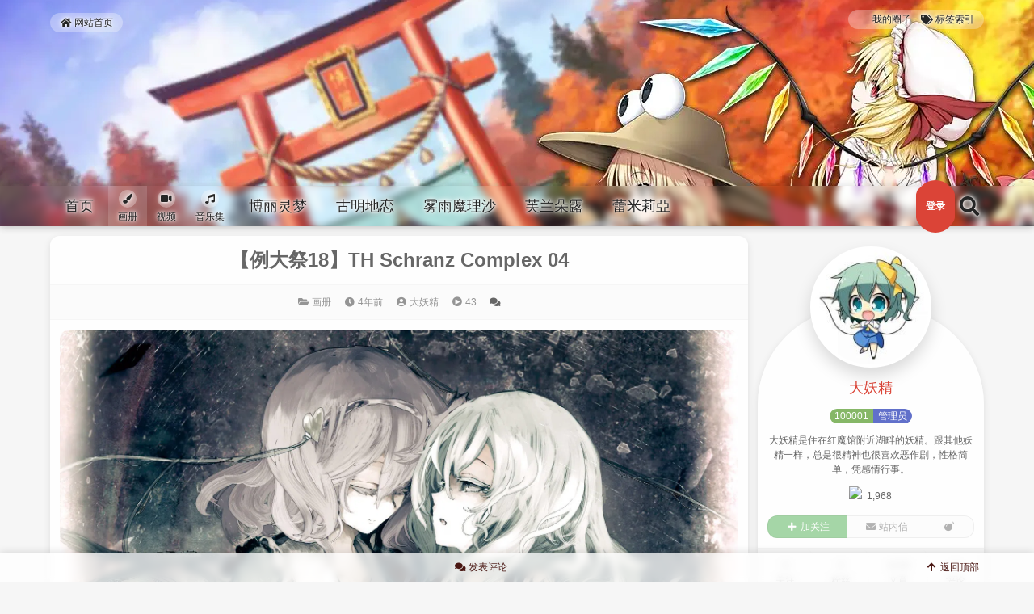

--- FILE ---
content_type: text/html; charset=UTF-8
request_url: https://ao.inn-studio.com/archives/1787
body_size: 19681
content:
<!DOCTYPE html>
<html lang="zh-Hans">
<head>
<meta charset="UTF-8" /><meta http-equiv="X-UA-Compatible" content="IE=edge" /><meta http-equiv="Cache-Control" content="no-transform" /><meta http-equiv="Cache-Control" content="no-siteapp" /><meta name="renderer" content="webkit" /><meta name="viewport" content="width=device-width,initial-scale=1" /><link rel="profile" href="https://gmpg.org/xfn/11" /><link rel="pingback" href="https://ao.inn-studio.com/xmlrpc.php" />
<title>【例大祭18】TH Schranz Complex 04 &#8211; 東方殿</title>
<meta name='robots' content='max-image-preview:large' />
<meta name="description" content="【例大祭18】TH Schranz Complex 04">
<meta property="og:description" content="【例大祭18】TH Schranz Complex 04"><meta name="keywords" content="东方,东方CDジャケット,东方project,例大祭,古明地恋,古明地觉"><link rel="alternate" type="application/rss+xml" title="東方殿 &raquo; Feed" href="https://ao.inn-studio.com/feed" />
<link rel="alternate" type="application/rss+xml" title="東方殿 &raquo; 评论 Feed" href="https://ao.inn-studio.com/comments/feed" />
<link rel="alternate" type="application/rss+xml" title="東方殿 &raquo; 【例大祭18】TH Schranz Complex 04 评论 Feed" href="https://ao.inn-studio.com/archives/1787/feed" />
<style id='wp-img-auto-sizes-contain-inline-css'>
img:is([sizes=auto i],[sizes^="auto," i]){contain-intrinsic-size:3000px 1500px}
/*# sourceURL=wp-img-auto-sizes-contain-inline-css */
</style>
<style id='wp-block-library-inline-css'>
:root{--wp-block-synced-color:#7a00df;--wp-block-synced-color--rgb:122,0,223;--wp-bound-block-color:var(--wp-block-synced-color);--wp-editor-canvas-background:#ddd;--wp-admin-theme-color:#007cba;--wp-admin-theme-color--rgb:0,124,186;--wp-admin-theme-color-darker-10:#006ba1;--wp-admin-theme-color-darker-10--rgb:0,107,160.5;--wp-admin-theme-color-darker-20:#005a87;--wp-admin-theme-color-darker-20--rgb:0,90,135;--wp-admin-border-width-focus:2px}@media (min-resolution:192dpi){:root{--wp-admin-border-width-focus:1.5px}}.wp-element-button{cursor:pointer}:root .has-very-light-gray-background-color{background-color:#eee}:root .has-very-dark-gray-background-color{background-color:#313131}:root .has-very-light-gray-color{color:#eee}:root .has-very-dark-gray-color{color:#313131}:root .has-vivid-green-cyan-to-vivid-cyan-blue-gradient-background{background:linear-gradient(135deg,#00d084,#0693e3)}:root .has-purple-crush-gradient-background{background:linear-gradient(135deg,#34e2e4,#4721fb 50%,#ab1dfe)}:root .has-hazy-dawn-gradient-background{background:linear-gradient(135deg,#faaca8,#dad0ec)}:root .has-subdued-olive-gradient-background{background:linear-gradient(135deg,#fafae1,#67a671)}:root .has-atomic-cream-gradient-background{background:linear-gradient(135deg,#fdd79a,#004a59)}:root .has-nightshade-gradient-background{background:linear-gradient(135deg,#330968,#31cdcf)}:root .has-midnight-gradient-background{background:linear-gradient(135deg,#020381,#2874fc)}:root{--wp--preset--font-size--normal:16px;--wp--preset--font-size--huge:42px}.has-regular-font-size{font-size:1em}.has-larger-font-size{font-size:2.625em}.has-normal-font-size{font-size:var(--wp--preset--font-size--normal)}.has-huge-font-size{font-size:var(--wp--preset--font-size--huge)}.has-text-align-center{text-align:center}.has-text-align-left{text-align:left}.has-text-align-right{text-align:right}.has-fit-text{white-space:nowrap!important}#end-resizable-editor-section{display:none}.aligncenter{clear:both}.items-justified-left{justify-content:flex-start}.items-justified-center{justify-content:center}.items-justified-right{justify-content:flex-end}.items-justified-space-between{justify-content:space-between}.screen-reader-text{border:0;clip-path:inset(50%);height:1px;margin:-1px;overflow:hidden;padding:0;position:absolute;width:1px;word-wrap:normal!important}.screen-reader-text:focus{background-color:#ddd;clip-path:none;color:#444;display:block;font-size:1em;height:auto;left:5px;line-height:normal;padding:15px 23px 14px;text-decoration:none;top:5px;width:auto;z-index:100000}html :where(.has-border-color){border-style:solid}html :where([style*=border-top-color]){border-top-style:solid}html :where([style*=border-right-color]){border-right-style:solid}html :where([style*=border-bottom-color]){border-bottom-style:solid}html :where([style*=border-left-color]){border-left-style:solid}html :where([style*=border-width]){border-style:solid}html :where([style*=border-top-width]){border-top-style:solid}html :where([style*=border-right-width]){border-right-style:solid}html :where([style*=border-bottom-width]){border-bottom-style:solid}html :where([style*=border-left-width]){border-left-style:solid}html :where(img[class*=wp-image-]){height:auto;max-width:100%}:where(figure){margin:0 0 1em}html :where(.is-position-sticky){--wp-admin--admin-bar--position-offset:var(--wp-admin--admin-bar--height,0px)}@media screen and (max-width:600px){html :where(.is-position-sticky){--wp-admin--admin-bar--position-offset:0px}}

/*# sourceURL=wp-block-library-inline-css */
</style><style id='wp-block-image-inline-css'>
.wp-block-image>a,.wp-block-image>figure>a{display:inline-block}.wp-block-image img{box-sizing:border-box;height:auto;max-width:100%;vertical-align:bottom}@media not (prefers-reduced-motion){.wp-block-image img.hide{visibility:hidden}.wp-block-image img.show{animation:show-content-image .4s}}.wp-block-image[style*=border-radius] img,.wp-block-image[style*=border-radius]>a{border-radius:inherit}.wp-block-image.has-custom-border img{box-sizing:border-box}.wp-block-image.aligncenter{text-align:center}.wp-block-image.alignfull>a,.wp-block-image.alignwide>a{width:100%}.wp-block-image.alignfull img,.wp-block-image.alignwide img{height:auto;width:100%}.wp-block-image .aligncenter,.wp-block-image .alignleft,.wp-block-image .alignright,.wp-block-image.aligncenter,.wp-block-image.alignleft,.wp-block-image.alignright{display:table}.wp-block-image .aligncenter>figcaption,.wp-block-image .alignleft>figcaption,.wp-block-image .alignright>figcaption,.wp-block-image.aligncenter>figcaption,.wp-block-image.alignleft>figcaption,.wp-block-image.alignright>figcaption{caption-side:bottom;display:table-caption}.wp-block-image .alignleft{float:left;margin:.5em 1em .5em 0}.wp-block-image .alignright{float:right;margin:.5em 0 .5em 1em}.wp-block-image .aligncenter{margin-left:auto;margin-right:auto}.wp-block-image :where(figcaption){margin-bottom:1em;margin-top:.5em}.wp-block-image.is-style-circle-mask img{border-radius:9999px}@supports ((-webkit-mask-image:none) or (mask-image:none)) or (-webkit-mask-image:none){.wp-block-image.is-style-circle-mask img{border-radius:0;-webkit-mask-image:url('data:image/svg+xml;utf8,<svg viewBox="0 0 100 100" xmlns="http://www.w3.org/2000/svg"><circle cx="50" cy="50" r="50"/></svg>');mask-image:url('data:image/svg+xml;utf8,<svg viewBox="0 0 100 100" xmlns="http://www.w3.org/2000/svg"><circle cx="50" cy="50" r="50"/></svg>');mask-mode:alpha;-webkit-mask-position:center;mask-position:center;-webkit-mask-repeat:no-repeat;mask-repeat:no-repeat;-webkit-mask-size:contain;mask-size:contain}}:root :where(.wp-block-image.is-style-rounded img,.wp-block-image .is-style-rounded img){border-radius:9999px}.wp-block-image figure{margin:0}.wp-lightbox-container{display:flex;flex-direction:column;position:relative}.wp-lightbox-container img{cursor:zoom-in}.wp-lightbox-container img:hover+button{opacity:1}.wp-lightbox-container button{align-items:center;backdrop-filter:blur(16px) saturate(180%);background-color:#5a5a5a40;border:none;border-radius:4px;cursor:zoom-in;display:flex;height:20px;justify-content:center;opacity:0;padding:0;position:absolute;right:16px;text-align:center;top:16px;width:20px;z-index:100}@media not (prefers-reduced-motion){.wp-lightbox-container button{transition:opacity .2s ease}}.wp-lightbox-container button:focus-visible{outline:3px auto #5a5a5a40;outline:3px auto -webkit-focus-ring-color;outline-offset:3px}.wp-lightbox-container button:hover{cursor:pointer;opacity:1}.wp-lightbox-container button:focus{opacity:1}.wp-lightbox-container button:focus,.wp-lightbox-container button:hover,.wp-lightbox-container button:not(:hover):not(:active):not(.has-background){background-color:#5a5a5a40;border:none}.wp-lightbox-overlay{box-sizing:border-box;cursor:zoom-out;height:100vh;left:0;overflow:hidden;position:fixed;top:0;visibility:hidden;width:100%;z-index:100000}.wp-lightbox-overlay .close-button{align-items:center;cursor:pointer;display:flex;justify-content:center;min-height:40px;min-width:40px;padding:0;position:absolute;right:calc(env(safe-area-inset-right) + 16px);top:calc(env(safe-area-inset-top) + 16px);z-index:5000000}.wp-lightbox-overlay .close-button:focus,.wp-lightbox-overlay .close-button:hover,.wp-lightbox-overlay .close-button:not(:hover):not(:active):not(.has-background){background:none;border:none}.wp-lightbox-overlay .lightbox-image-container{height:var(--wp--lightbox-container-height);left:50%;overflow:hidden;position:absolute;top:50%;transform:translate(-50%,-50%);transform-origin:top left;width:var(--wp--lightbox-container-width);z-index:9999999999}.wp-lightbox-overlay .wp-block-image{align-items:center;box-sizing:border-box;display:flex;height:100%;justify-content:center;margin:0;position:relative;transform-origin:0 0;width:100%;z-index:3000000}.wp-lightbox-overlay .wp-block-image img{height:var(--wp--lightbox-image-height);min-height:var(--wp--lightbox-image-height);min-width:var(--wp--lightbox-image-width);width:var(--wp--lightbox-image-width)}.wp-lightbox-overlay .wp-block-image figcaption{display:none}.wp-lightbox-overlay button{background:none;border:none}.wp-lightbox-overlay .scrim{background-color:#fff;height:100%;opacity:.9;position:absolute;width:100%;z-index:2000000}.wp-lightbox-overlay.active{visibility:visible}@media not (prefers-reduced-motion){.wp-lightbox-overlay.active{animation:turn-on-visibility .25s both}.wp-lightbox-overlay.active img{animation:turn-on-visibility .35s both}.wp-lightbox-overlay.show-closing-animation:not(.active){animation:turn-off-visibility .35s both}.wp-lightbox-overlay.show-closing-animation:not(.active) img{animation:turn-off-visibility .25s both}.wp-lightbox-overlay.zoom.active{animation:none;opacity:1;visibility:visible}.wp-lightbox-overlay.zoom.active .lightbox-image-container{animation:lightbox-zoom-in .4s}.wp-lightbox-overlay.zoom.active .lightbox-image-container img{animation:none}.wp-lightbox-overlay.zoom.active .scrim{animation:turn-on-visibility .4s forwards}.wp-lightbox-overlay.zoom.show-closing-animation:not(.active){animation:none}.wp-lightbox-overlay.zoom.show-closing-animation:not(.active) .lightbox-image-container{animation:lightbox-zoom-out .4s}.wp-lightbox-overlay.zoom.show-closing-animation:not(.active) .lightbox-image-container img{animation:none}.wp-lightbox-overlay.zoom.show-closing-animation:not(.active) .scrim{animation:turn-off-visibility .4s forwards}}@keyframes show-content-image{0%{visibility:hidden}99%{visibility:hidden}to{visibility:visible}}@keyframes turn-on-visibility{0%{opacity:0}to{opacity:1}}@keyframes turn-off-visibility{0%{opacity:1;visibility:visible}99%{opacity:0;visibility:visible}to{opacity:0;visibility:hidden}}@keyframes lightbox-zoom-in{0%{transform:translate(calc((-100vw + var(--wp--lightbox-scrollbar-width))/2 + var(--wp--lightbox-initial-left-position)),calc(-50vh + var(--wp--lightbox-initial-top-position))) scale(var(--wp--lightbox-scale))}to{transform:translate(-50%,-50%) scale(1)}}@keyframes lightbox-zoom-out{0%{transform:translate(-50%,-50%) scale(1);visibility:visible}99%{visibility:visible}to{transform:translate(calc((-100vw + var(--wp--lightbox-scrollbar-width))/2 + var(--wp--lightbox-initial-left-position)),calc(-50vh + var(--wp--lightbox-initial-top-position))) scale(var(--wp--lightbox-scale));visibility:hidden}}
/*# sourceURL=https://ao.inn-studio.com/wp-includes/blocks/image/style.min.css */
</style>
<style id='wp-block-paragraph-inline-css'>
.is-small-text{font-size:.875em}.is-regular-text{font-size:1em}.is-large-text{font-size:2.25em}.is-larger-text{font-size:3em}.has-drop-cap:not(:focus):first-letter{float:left;font-size:8.4em;font-style:normal;font-weight:100;line-height:.68;margin:.05em .1em 0 0;text-transform:uppercase}body.rtl .has-drop-cap:not(:focus):first-letter{float:none;margin-left:.1em}p.has-drop-cap.has-background{overflow:hidden}:root :where(p.has-background){padding:1.25em 2.375em}:where(p.has-text-color:not(.has-link-color)) a{color:inherit}p.has-text-align-left[style*="writing-mode:vertical-lr"],p.has-text-align-right[style*="writing-mode:vertical-rl"]{rotate:180deg}
/*# sourceURL=https://ao.inn-studio.com/wp-includes/blocks/paragraph/style.min.css */
</style>
<style id='global-styles-inline-css'>
:root{--wp--preset--aspect-ratio--square: 1;--wp--preset--aspect-ratio--4-3: 4/3;--wp--preset--aspect-ratio--3-4: 3/4;--wp--preset--aspect-ratio--3-2: 3/2;--wp--preset--aspect-ratio--2-3: 2/3;--wp--preset--aspect-ratio--16-9: 16/9;--wp--preset--aspect-ratio--9-16: 9/16;--wp--preset--color--black: #000000;--wp--preset--color--cyan-bluish-gray: #abb8c3;--wp--preset--color--white: #ffffff;--wp--preset--color--pale-pink: #f78da7;--wp--preset--color--vivid-red: #cf2e2e;--wp--preset--color--luminous-vivid-orange: #ff6900;--wp--preset--color--luminous-vivid-amber: #fcb900;--wp--preset--color--light-green-cyan: #7bdcb5;--wp--preset--color--vivid-green-cyan: #00d084;--wp--preset--color--pale-cyan-blue: #8ed1fc;--wp--preset--color--vivid-cyan-blue: #0693e3;--wp--preset--color--vivid-purple: #9b51e0;--wp--preset--gradient--vivid-cyan-blue-to-vivid-purple: linear-gradient(135deg,rgb(6,147,227) 0%,rgb(155,81,224) 100%);--wp--preset--gradient--light-green-cyan-to-vivid-green-cyan: linear-gradient(135deg,rgb(122,220,180) 0%,rgb(0,208,130) 100%);--wp--preset--gradient--luminous-vivid-amber-to-luminous-vivid-orange: linear-gradient(135deg,rgb(252,185,0) 0%,rgb(255,105,0) 100%);--wp--preset--gradient--luminous-vivid-orange-to-vivid-red: linear-gradient(135deg,rgb(255,105,0) 0%,rgb(207,46,46) 100%);--wp--preset--gradient--very-light-gray-to-cyan-bluish-gray: linear-gradient(135deg,rgb(238,238,238) 0%,rgb(169,184,195) 100%);--wp--preset--gradient--cool-to-warm-spectrum: linear-gradient(135deg,rgb(74,234,220) 0%,rgb(151,120,209) 20%,rgb(207,42,186) 40%,rgb(238,44,130) 60%,rgb(251,105,98) 80%,rgb(254,248,76) 100%);--wp--preset--gradient--blush-light-purple: linear-gradient(135deg,rgb(255,206,236) 0%,rgb(152,150,240) 100%);--wp--preset--gradient--blush-bordeaux: linear-gradient(135deg,rgb(254,205,165) 0%,rgb(254,45,45) 50%,rgb(107,0,62) 100%);--wp--preset--gradient--luminous-dusk: linear-gradient(135deg,rgb(255,203,112) 0%,rgb(199,81,192) 50%,rgb(65,88,208) 100%);--wp--preset--gradient--pale-ocean: linear-gradient(135deg,rgb(255,245,203) 0%,rgb(182,227,212) 50%,rgb(51,167,181) 100%);--wp--preset--gradient--electric-grass: linear-gradient(135deg,rgb(202,248,128) 0%,rgb(113,206,126) 100%);--wp--preset--gradient--midnight: linear-gradient(135deg,rgb(2,3,129) 0%,rgb(40,116,252) 100%);--wp--preset--font-size--small: 13px;--wp--preset--font-size--medium: 20px;--wp--preset--font-size--large: 36px;--wp--preset--font-size--x-large: 42px;--wp--preset--spacing--20: 0.44rem;--wp--preset--spacing--30: 0.67rem;--wp--preset--spacing--40: 1rem;--wp--preset--spacing--50: 1.5rem;--wp--preset--spacing--60: 2.25rem;--wp--preset--spacing--70: 3.38rem;--wp--preset--spacing--80: 5.06rem;--wp--preset--shadow--natural: 6px 6px 9px rgba(0, 0, 0, 0.2);--wp--preset--shadow--deep: 12px 12px 50px rgba(0, 0, 0, 0.4);--wp--preset--shadow--sharp: 6px 6px 0px rgba(0, 0, 0, 0.2);--wp--preset--shadow--outlined: 6px 6px 0px -3px rgb(255, 255, 255), 6px 6px rgb(0, 0, 0);--wp--preset--shadow--crisp: 6px 6px 0px rgb(0, 0, 0);}:where(.is-layout-flex){gap: 0.5em;}:where(.is-layout-grid){gap: 0.5em;}body .is-layout-flex{display: flex;}.is-layout-flex{flex-wrap: wrap;align-items: center;}.is-layout-flex > :is(*, div){margin: 0;}body .is-layout-grid{display: grid;}.is-layout-grid > :is(*, div){margin: 0;}:where(.wp-block-columns.is-layout-flex){gap: 2em;}:where(.wp-block-columns.is-layout-grid){gap: 2em;}:where(.wp-block-post-template.is-layout-flex){gap: 1.25em;}:where(.wp-block-post-template.is-layout-grid){gap: 1.25em;}.has-black-color{color: var(--wp--preset--color--black) !important;}.has-cyan-bluish-gray-color{color: var(--wp--preset--color--cyan-bluish-gray) !important;}.has-white-color{color: var(--wp--preset--color--white) !important;}.has-pale-pink-color{color: var(--wp--preset--color--pale-pink) !important;}.has-vivid-red-color{color: var(--wp--preset--color--vivid-red) !important;}.has-luminous-vivid-orange-color{color: var(--wp--preset--color--luminous-vivid-orange) !important;}.has-luminous-vivid-amber-color{color: var(--wp--preset--color--luminous-vivid-amber) !important;}.has-light-green-cyan-color{color: var(--wp--preset--color--light-green-cyan) !important;}.has-vivid-green-cyan-color{color: var(--wp--preset--color--vivid-green-cyan) !important;}.has-pale-cyan-blue-color{color: var(--wp--preset--color--pale-cyan-blue) !important;}.has-vivid-cyan-blue-color{color: var(--wp--preset--color--vivid-cyan-blue) !important;}.has-vivid-purple-color{color: var(--wp--preset--color--vivid-purple) !important;}.has-black-background-color{background-color: var(--wp--preset--color--black) !important;}.has-cyan-bluish-gray-background-color{background-color: var(--wp--preset--color--cyan-bluish-gray) !important;}.has-white-background-color{background-color: var(--wp--preset--color--white) !important;}.has-pale-pink-background-color{background-color: var(--wp--preset--color--pale-pink) !important;}.has-vivid-red-background-color{background-color: var(--wp--preset--color--vivid-red) !important;}.has-luminous-vivid-orange-background-color{background-color: var(--wp--preset--color--luminous-vivid-orange) !important;}.has-luminous-vivid-amber-background-color{background-color: var(--wp--preset--color--luminous-vivid-amber) !important;}.has-light-green-cyan-background-color{background-color: var(--wp--preset--color--light-green-cyan) !important;}.has-vivid-green-cyan-background-color{background-color: var(--wp--preset--color--vivid-green-cyan) !important;}.has-pale-cyan-blue-background-color{background-color: var(--wp--preset--color--pale-cyan-blue) !important;}.has-vivid-cyan-blue-background-color{background-color: var(--wp--preset--color--vivid-cyan-blue) !important;}.has-vivid-purple-background-color{background-color: var(--wp--preset--color--vivid-purple) !important;}.has-black-border-color{border-color: var(--wp--preset--color--black) !important;}.has-cyan-bluish-gray-border-color{border-color: var(--wp--preset--color--cyan-bluish-gray) !important;}.has-white-border-color{border-color: var(--wp--preset--color--white) !important;}.has-pale-pink-border-color{border-color: var(--wp--preset--color--pale-pink) !important;}.has-vivid-red-border-color{border-color: var(--wp--preset--color--vivid-red) !important;}.has-luminous-vivid-orange-border-color{border-color: var(--wp--preset--color--luminous-vivid-orange) !important;}.has-luminous-vivid-amber-border-color{border-color: var(--wp--preset--color--luminous-vivid-amber) !important;}.has-light-green-cyan-border-color{border-color: var(--wp--preset--color--light-green-cyan) !important;}.has-vivid-green-cyan-border-color{border-color: var(--wp--preset--color--vivid-green-cyan) !important;}.has-pale-cyan-blue-border-color{border-color: var(--wp--preset--color--pale-cyan-blue) !important;}.has-vivid-cyan-blue-border-color{border-color: var(--wp--preset--color--vivid-cyan-blue) !important;}.has-vivid-purple-border-color{border-color: var(--wp--preset--color--vivid-purple) !important;}.has-vivid-cyan-blue-to-vivid-purple-gradient-background{background: var(--wp--preset--gradient--vivid-cyan-blue-to-vivid-purple) !important;}.has-light-green-cyan-to-vivid-green-cyan-gradient-background{background: var(--wp--preset--gradient--light-green-cyan-to-vivid-green-cyan) !important;}.has-luminous-vivid-amber-to-luminous-vivid-orange-gradient-background{background: var(--wp--preset--gradient--luminous-vivid-amber-to-luminous-vivid-orange) !important;}.has-luminous-vivid-orange-to-vivid-red-gradient-background{background: var(--wp--preset--gradient--luminous-vivid-orange-to-vivid-red) !important;}.has-very-light-gray-to-cyan-bluish-gray-gradient-background{background: var(--wp--preset--gradient--very-light-gray-to-cyan-bluish-gray) !important;}.has-cool-to-warm-spectrum-gradient-background{background: var(--wp--preset--gradient--cool-to-warm-spectrum) !important;}.has-blush-light-purple-gradient-background{background: var(--wp--preset--gradient--blush-light-purple) !important;}.has-blush-bordeaux-gradient-background{background: var(--wp--preset--gradient--blush-bordeaux) !important;}.has-luminous-dusk-gradient-background{background: var(--wp--preset--gradient--luminous-dusk) !important;}.has-pale-ocean-gradient-background{background: var(--wp--preset--gradient--pale-ocean) !important;}.has-electric-grass-gradient-background{background: var(--wp--preset--gradient--electric-grass) !important;}.has-midnight-gradient-background{background: var(--wp--preset--gradient--midnight) !important;}.has-small-font-size{font-size: var(--wp--preset--font-size--small) !important;}.has-medium-font-size{font-size: var(--wp--preset--font-size--medium) !important;}.has-large-font-size{font-size: var(--wp--preset--font-size--large) !important;}.has-x-large-font-size{font-size: var(--wp--preset--font-size--x-large) !important;}
/*# sourceURL=global-styles-inline-css */
</style>

<style id='classic-theme-styles-inline-css'>
/*! This file is auto-generated */
.wp-block-button__link{color:#fff;background-color:#32373c;border-radius:9999px;box-shadow:none;text-decoration:none;padding:calc(.667em + 2px) calc(1.333em + 2px);font-size:1.125em}.wp-block-file__button{background:#32373c;color:#fff;text-decoration:none}
/*# sourceURL=/wp-includes/css/classic-themes.min.css */
</style>
<link rel='stylesheet' id='theme-frontend-css' href='https://ao.inn-studio.com/wp-content/themes/inn-ao/dist/frontend-scheme-red.css?ver=tdvH7' media='all' />
<script id="theme-chunk-js-extra">
var ui1a0fd66e132246ae6a0f3f4dd6449e0c = ["xMCioHQmyCjgkwjgleyJpZCI6Imlubi1hbyIsImZldGNoVXJsIjoiaHR0cHM6XC9cL2FvLmlubi1zdHVkaW8uY29.XC93cC1hZG1pblwvYWR.aW4.YWpheC5waHAiLCJsYW5nIjp7ImxvYWRpbmciOiLliqDovb3kuK3vvIzor7fnqI3lgJnigKYiLCJlcnJvciI6IuaKsea.ie+8jOacjeWKoeWZqOa.o+W/me+8jOaXoOazleWTjeW6lOS9oOeahOiv.+axgu+8jOiv.+eojeWAmemHjeivleOAgiIsImNsb3NlIjoi5YWz6Ze.Iiwib2siOiLnoa7lrpoiLCJub0RhdGEiOiLmraTnsbvliKvmmoLml6Do.YTmlpnjgIIiLCJub01vcmVEYXRhIjoi5rKh5pyJ5pu05aSa55qE5pWw5o2u44CCIiwibmV4dFBhZ2UiOiLkuIvkuIDpobUiLCJwcmV2UGFnZSI6IuS4iuS4gOmh.SIsIm1pZGRQYWdlIjoi56ysICVkIOmh.[base64].YWlsIjp7ImFsbG93ZWRFbWFpbFR5cGVzIjpbInFxLmNvbSIsInZpcC5xcS5jb20iLCIxMzkuY29.IiwiMTYzLmNvbSIsImd.YWlsLmNvbSIsInlhaG9vLmNvbSIsIm91dGxvb2suY29.IiwiaG90bWFpbC5jb20iLCJmb3h.YWlsLmNvbSIsImV.YWlsLmNvbSIsImlubi1zdHVkaW8uY29.Il0sImlzRW5hYmxlZEV.YWlsVmMiOnRydWUsImlkIjoiNjVhY2M2YzIzNDYzZDE5YWMwZmU5YTU3YTcxNGU0YjEifSwiY3VzdG9.[base64].UG9pbnQiOnsiaXRlbXMiOl.7ImlkIjoiYmFzaWMiLCJuYW1lIjoi6ZK755+zIiwiaWNvbiI6ImdlbSIsIml.Z1VybCI6Imh0dHBzOlwvXC9zaW5haW1nLmlubi1zdHVkaW8uY29.XC9sYXJnZVwvNjg2ZWUwNWRqdzFmNHlsd2F0NjQ1ZzIwMXMwMXNhOXQuZ2lmIn1dLCJsYW5nIjp7InBvaW50TmF.[base64].Ym5haWxVcmwiOiJkYXRhOml.YWdlXC9naWY7YmFzZTY0LFIwbEdPRGxoQVFBQkFQQUFBTzd1N3ZcL1wvXC95SDVCQUFBQUFBQUxBQUFBQUFCQUFFQUFBSUNSQUVBT3c9PSIsImF2YXRhclVybCI6Imh0dHBzOlwvXC9zaW5haW1nLmlubi1zdHVkaW8uY29.XC9sYXJnZVwvNjg2ZWUwNWRseTFmbmgzZDllaW.[base64].aW4uY3NzIiwidXJsUHJvIjoiIiwidmVyc2lvbiI6IjUuMTUuMyJ9LCJjaGFvcyI6eyJpZCI6ImVkNDllNWNjYTg1YjZmMzA3NzE3MDBhMGQzOGQyYjQ3In0sImJhY2.[base64].7Lnu4/o.Z7ov4fkuobjgIIifSwiaWQiOiI1MTNkNjJhZDEwMjg0MWQ1YzQ1NGUyNTZlYmQxM2RkMyJ9LCJwb3N0Vmlld3MiOnsibmF.ZSI6Iuafpeeci+aVsCIsImljb24iOiJwbGF5LWNpcmNsZSIsImlkIjoiMjg2YTljOWZhNDc2MTgxZmRjOGI1NGI3N2RmODNkOWUifSwicmVxdWVzdFVybCI6Imh0dHBzOlwvXC9hby5pbm4.c3R1ZGlvLmNvbVwvd3A.YWR.[base64].KIiLCJwcmVzZXRLZXl3b3JkcyI6WyLpn7PkuZAiLCLop4bpopEiLCLkurrniakiXSwic2VhcmNoTmF.ZSI6InMiLCJsYW5nIjp7InNlYXJjaFBsYWNlaG9sZGVyIjoi6K+V6K+V77yaJXMiLCJzZWFyY2hpbmciOiLmraPlnKjmkJzn.[base64].XC90aGV.ZXNcL2lubi1hb1wvaW1hZ2VzXC9iYW5uZXIud2VicD92PTIwMjAxMjIxIiwiY29sb3IiOiIjZmZmZmZmIn0sImlkIjoiZDFmNGNlMzA3M2U3YWQyN2U4OTM3MjU3MzlmZmI5NjIifSwic3VwZXJDb21.ZW50Ijp7Im5hbWUiOiLor4TorroiLCJpY29uIjoiY29.bWVudHMiLCJpc0VuYWJsZWRQYWdlciI6ZmFsc2UsInZlcnNpb24iOiIxLjAuMiIsImRlZmF1bHRBdmF0YXJVcmwiOiJkYXRhOml.YWdlXC9naWY7YmFzZTY0LFIwbEdPRGxoQVFBQkFQQUFBTzd1N3ZcL1wvXC95SDVCQUFBQUFBQUxBQUFBQUFCQUFFQUFBSUNSQUVBT3c9PSIsImV.YWlsUmVxdWlyZWQiOmZhbHNlLCJ.dXN0TG9nZ2VkIjpmYWxzZSwia2FvbW9qaUl0ZW1zIjpbIijiipniipnvvIEpICIsIsaqKOKAvs614oC+4oCcKcqDxqooIiwizqMowrDQlMKwOyIsIuuIiF/riIgiLCIo4LmRPuKXoTzguZEpICIsIijinYHC.OKWvWDinYEpIiwiKCws1L7ilr3UviwsKSIsIu+8iOK6u+KWveK6uyDvvIkiLCLkuYEoIOKXlCDgsaril5Qp44CMIiwi4YOaKF5vXuGDmikiLCIo4peV3Kvil5UpIiwi5Ye4KD0gXz0p5Ye4Il0sIml.Z0l0ZW1zIjp7IuiEuOe6oiI6Imh0dHBzOlwvXC9jZG4uaW5uLXN0dWRpby5jb21cL3RoZW1lc1wvY29.bW9uXC9lbW90aW9uLXNoeS5naWYiLCLljovlipsiOiJodHRwczpcL1wvY2RuLmlubi1zdHVkaW8uY29.XC90aGV.ZXNcL2NvbW1vblwvZW1vdGlvbi1zdHJlZXQuZ2lmIiwi5oOz6KaBIjoiaHR0cHM6XC9cL2Nkbi5pbm4.c3R1ZGlvLmNvbVwvdGhlbWVzXC9jb21.b25cL2V.b3Rpb24.d2FudC5naWYiLCLlkIPmg4oiOiJodHRwczpcL1wvY2RuLmlubi1zdHVkaW8uY29.XC90aGV.ZXNcL2NvbW1vblwvZW1vdGlvbi1zaG9ja2VkLmdpZiIsIuWlveag.+eahCI6Imh0dHBzOlwvXC9jZG4uaW5uLXN0dWRpby5jb21cL3RoZW1lc1wvY29.bW9uXC9lbW90aW9uLWdqLmdpZiJ9LCJyZXdyaXRlIjoiY29.bWVudC1wYWdlLSIsInBvc3RJZCI6MTc4NywicGFnZWQiOjEsImNvbW1lbnRzUGVyUGFnZSI6NTAsIm1heENvbnRlbnRMZW4iOjI1MCwibGFuZyI6eyJzdWJSZXBseSI6IuWbnuWkjSIsInlvdXJOYW1lIjoi5oKo55qE5ZCN5a2XIiwieW91ckV.YWlsIjoi5oKo55qE6YKu566xIiwiam9pblRvVGFsa2luZyI6IuWPguS4juiuqOiuuuiBiuS4gOiBiiIsInlvdXJDb21.ZW50Q29udGVudCI6IuaCqOeahOivhOiuuuWGheWuuSIsInN1Ym1pdHRpbmciOiLmgqjnmoTor4TorrrmraPlnKjmj5DkuqTkuK3vvIzor7fnqI3nrYnigKbigKYiLCJjb21.[base64].[base64].IiwidGlwQ2FuY2VsIjoi5Y+W5raIIiwibm9Db21.ZW50Ijoi5pqC5peg6K+E6K6644CCIiwidGlwRW1vdGlvblRpdGxlIjoi6YCJ5oup6KGo5oOFIiwibG9naW5Ub0NvbW1lbnQiOiLnmbvlvZXlkI7miY3og73or4Torrrlk6YiLCJ.aWRkUGFnZSI6IuesrCAlZCDpobUiLCJwb3N0QXV0aG9yIjoi5L2c6ICFIiwibWUiOiLmiJEifSwiaWQiOiJiZjc5MjEzMWE4MzA0YzBkOWExNDZkNGMwMDE0MDIxYiJ9LCJjdXN0b21Gb2xsb3ciOnsiaWNvbiI6InVzZXI.cGx1cyIsImxhbmciOnsiZm9sbG93ZXJOYW1lIjoi5YWz5rOoIiwiZm9sbG93ZXJOYW1lUGx1cmFsIjoi5YWz5rOoIn0sImlkIjoiNGVhNGQ0MjhkOTU4Y2UxNGQ2MjE2Y2I5ZDMxZjM1ZWEifSwidG9jIjp7ImlzRm9sZCI6dHJ1ZSwibmF.ZSI6IuebruW9leWkp+e6siIsImxhbmciOnsiYmFja1RvVG9jIjoi6L+U5Zue5Yiw5aSn57qyIn0sImlkIjoiYzhlN2IxMTYyZTQ3ZGQzYWM4MzUxMWQ1YmQzOGYxYWEifSwiY3VzdG9.UG1CdG4iOnsibmF.ZSI6IuermeWGheS/oSIsImljb24iOiJlbnZlbG9wZSIsImlkIjoiMTk4YjZiOWU4M2JiZDhlNTdhY2RhY2U4NGUzNTFiZTQifSwiY3VzdG9.U2lnbiI6eyJuaWNrTmF.[base64].OYW1lSW5wdXRUaXRsZSI6IuaXoOaViOeahOaY.eensO+8jOiv.+ajgOafpeWQjumHjeivleOAgiIsInN1Ym1pdHRpbmciOiLmraPlnKjmj5DkuqTigKbigKYiLCJyZWdpc3RlckNsb3NlZCI6IjxwPuecn+aKsea.ie+8jOadpeeahOS4jeaYr+aX.uWAme+8jOebruWJjee9keermeaaguaX.uWFs+mXreS6huazqOWGjOOAgjxcL3A+IiwibG9naW5QcmVmYWNlIjoiPHA+5qyi6L+O55m75b2V44CCPFwvcD4iLCJyZWdpc3RlclByZWZhY2UiOiI8cD7mrKLov47ms6jlhozjgII8XC9wPiIsInJlc2V0UHdkUHJlZmFjZSI6IjxwPuiv.+i+k+WFpeaWsOeahOWvhueggeOAgjxcL3A+IiwibG9zdFB3ZFByZWZhY2UiOiLlpoLmnpzmgqjlv5jorrDkuobo.Kblj7flr4bnoIHvvIzmgqjlj6/ku6XpgJrov4fo.Kblj7fpgq7nrrHmnaXph43nva7lr4bnoIHjgILor7fovpPlhaXmgqjnmoTo.[base64].OaWsOWvhueggSIsInZlcmlDb2RlIjoi6aqM6K+B56CBIiwieW91ckV.YWlsIjoi5oKo55qE6YKu566xIiwieW91clBhc3N3b3JkIjoi5a+G56CBIiwieW91ck5pY2.[base64].7Llj5HpgIHliLDmgqjnmoTpgq7nrrHvvIzor7flnKjlj4rml7bmn6XmlLbjgIIifSwiaWQiOiJhZDRmOTM3YzUxZjA0NmM0ZWI4ZmJiZmJlY2I4MGZhMSJ9LCJjdXN0b21BY2NvdW50TWVkYWwiOnsidXJsIjoiaHR0cHM6XC9cL2FvLmlubi1zdHVkaW8uY29.XC9hY2NvdW50XC9.ZWRhbCIsImlkIjoiMzZmOWI0ZDg5NjFlOTViNmU1MjM5MWFlZjI4MDU4OTEifSwiY3VzdG9.V2lkZ2V0QXV0aG9yUHJvZmlsZVB.QnRuIjp7InVzZXJVaWQiOiIxMDAwMDEiLCJpZCI6ImRjNjEwZWI1MjcyM2FlODk0ZjdhZGJiOTVmZjgyMzA0In0sImN1c3RvbUFjY291bnRTaWRlYmFyIjp7Iml0ZW1zIjpbeyJpZCI6ImFjY291bnRTaWRlYmFyUG9zdHNNYW5hZ2V.ZW50IiwibmF.ZSI6IuaWh+eroOeuoeeQhiIsImljb24iOiJwYWludC1icnVzaCIsInByaW9yaXR5IjoxMCwiY2hpbGRyZW4iOnsiY3VzdG9.QWNjb3VudE15UG9zdHMiOnsiaWQiOiJjdXN0b21BY2NvdW50TXlQb3N0cyIsImljb24iOiJ0aHV.YnRhY2siLCJ1cmwiOiJodHRwczpcL1wvYW8uaW5uLXN0dWRpby5jb21cL2FjY291bnRcL3Bvc3RzIiwidGV4dCI6IuaIkeeahOaWh+eroCIsImFjdGl2ZSI6ZmFsc2V9LCJjdXN0b21BY2NvdW50TXlDb21.ZW50cyI6eyJpZCI6ImN1c3RvbUFjY291bnRNeUNvbW1lbnRzIiwiaWNvbiI6ImNvbW1lbnRzIiwidXJsIjoiaHR0cHM6XC9cL2FvLmlubi1zdHVkaW8uY29.XC9hY2NvdW50XC9jb21.[base64].[base64].ZSI6IuaIkeeahOWciOW.kCIsImljb24iOiJjaXJjbGU.bm90Y2giLCJwcmlvcml0eSI6MzAsImNoaWxkcmVuIjp7ImN1c3RvbVVzZXJIb21lIjp7ImlkIjoiY3VzdG9.VXNlckhvbWUiLCJpY29uIjoiY2lyY2xlLW5vdGNoIiwidXJsIjoiaHR0cHM6XC9cL2FvLmlubi1zdHVkaW8uY29.XC9ob21lIiwidGV4dCI6IuaIkeeahOmmlumh.[base64].[base64]/kuK3lv4MiLCJpY29uIjoiZ2F.ZXBhZCIsInByaW9yaXR5Ijo0MCwiY2hpbGRyZW4iOl.[base64].Y2FyZCIsInVybCI6Imh0dHBzOlwvXC9hby5pbm4.c3R1ZGlvLmNvbVwvYXJjaGl2ZXNcL2F1dGhvciIsInRleHQiOiLmiJHnmoTmpoLov7AiLCJhY3RpdmUiOmZhbHNlfSwiY3VzdG9.[base64].QWNjb3VudExvZ291dCIsImljb24iOiJwb3dlci1vZmYiLCJ0ZXh0Ijoi55m75Ye6IiwidXJsIjoiaHR0cHM6XC9cL2FvLmlubi1zdHVkaW8uY29.XC93cC1hZG1pblwvYWR.aW4.YWpheC5waHA/[base64].YiIsImlkIjoiNzE5ZDUwY2QyZDIzZjJmOWExYmMwM2ZiZGViNjkzMjYifSwiY3VzdG9.RmF2b3JpdGUiOnsiaWNvbiI6ImhlYXJ0IGZhciIsImljb25BY3RpdmUiOiJoZWFydCIsImxhbmciOnsiYnRuVGV4dCI6IuaU.uiXjyIsImJ0blRleHRBY3RpdmUiOiLl.[base64]/jgIIiLCJzdWNjZXNzQ2FuY2VsRm9sbG93Ijoi5Y+W5raI5YWz5rOo5oiQ5Yqf44CCIiwiYnRuRm9sbG93Ijoi5Yqg5YWz5rOoIiwiYnRuRm9sbG93ZWQiOiLl.[base64].QWNjb3VudFB.Ijp7ImlzUGFnZSI6ZmFsc2UsInVybCI6Imh0dHBzOlwvXC9hby5pbm4.[base64].ZSI6IueCuOW8uea4uOaIjyIsImljb24iOiJib21iIiwidXJsIjoiaHR0cHM6XC9cL2FvLmlubi1zdHVkaW8uY29.[base64].XC9hY2NvdW50XC9uZXc.cG9zdCJ9LCJjdXN0b21SZXBvcnQiOnsibmF.[base64]/nlKjkuI7o.YTmupDnm7jlhbPnmoTmoIfpopjvvIzkuI3og73pmo/kvr/o.bfmoIfpopgiXSwibGFuZyI6eyJ3aHlSZXBvcnQiOiLor7fpl67kuLrku4DkuYjkuL7miqXvvJ8iLCJvdGhlclJlYXNvbiI6IuWF.uS7luWOn+WboCIsInNlbmRSZXBvcnQiOiLlj5HpgIHmiqXlkYoiLCJkdXBsaWNhdGVSZXBvcnQiOiLmhJ/osKLmgqjnmoTmiqXlkYrjgIIifSwiaWQiOiI4OTM1ZGM5NjgwMmJlZGU1MDRkMGZkYmU1M2M4Zjk3NyJ9LCJzaWduQ2FwdGNoYSI6eyJpZCI6ImIyOTk0MzRlZGM5NjNjOTg0NzMwOTMwNTRiZjFlMGE2In0sImN1c3RvbVVzZXJUb29sTWVudSI6eyJpdGV.cyI6eyJjdXN0b21BY2NvdW50TXlQb3N0cyI6eyJpZCI6ImN1c3RvbUFjY291bnRNeVBvc3RzIiwiaWNvbiI6InRodW1idGFjayIsInVybCI6Imh0dHBzOlwvXC9hby5pbm4.c3R1ZGlvLmNvbVwvYWNjb3VudFwvcG9zdHMiLCJ0ZXh0Ijoi5oiR55qE5paH56ugIiwiYWN0aXZlIjpmYWxzZX0sImN1c3RvbVVzZXJIb21lIjp7ImlkIjoiY3VzdG9.VXNlckhvbWUiLCJpY29uIjoiY2lyY2xlLW5vdGNoIiwidXJsIjoiaHR0cHM6XC9cL2FvLmlubi1zdHVkaW8uY29.XC9ob21lIiwidGV4dCI6IuaIkeeahOmmlumh.[base64].QWNjb3VudFBvaW50SGlzdG9yaWVzIjp7ImlkIjoiY3VzdG9.QWNjb3VudFBvaW50SGlzdG9yaWVzIiwiaWNvbiI6Imhpc3RvcnkiLCJ1cmwiOiJodHRwczpcL1wvYW8uaW5uLXN0dWRpby5jb21cL2FjY291bnRcL2hpc3RvcmllcyIsInRleHQiOiLnp6/liIbljoblj7IiLCJhY3RpdmUiOmZhbHNlfSwiY3VzdG9.QWNjb3VudE5vdGlmaWNhdGlvbiI6eyJpZCI6ImN1c3RvbUFjY291bnROb3RpZmljYXRpb24iLCJpY29uIjoiYmVsbCIsInVybCI6Imh0dHBzOlwvXC9hby5pbm4.c3R1ZGlvLmNvbVwvYWNjb3VudFwvbm90aSIsInRleHQiOiLmiJHnmoTmj5DphpIiLCJhY3RpdmUiOmZhbHNlfSwiY3VzdG9.[base64].QWNjb3VudE15Q29.bWVudHMiLCJpY29uIjoiY29.[base64].Y2FyZCIsInVybCI6Imh0dHBzOlwvXC9hby5pbm4.c3R1ZGlvLmNvbVwvYXJjaGl2ZXNcL2F1dGhvciIsInRleHQiOiLmiJHnmoTmpoLov7AiLCJhY3RpdmUiOmZhbHNlfSwiY3VzdG9.[base64].QWNjb3VudExvZ291dCIsImljb24iOiJwb3dlci1vZmYiLCJ0ZXh0Ijoi55m75Ye6IiwidXJsIjoiaHR0cHM6XC9cL2FvLmlubi1zdHVkaW8uY29.XC93cC1hZG1pblwvYWR.aW4.YWpheC5waHA/[base64].V2lkZ2V0QXV0aG9yUHJvZmlsZSI6eyJhdXRob3JJZCI6MSwibGFuZyI6eyJwb3N0c0NvdW50Ijoi5paH56ugIiwiY29.[base64]="];
//# sourceURL=theme-chunk-js-extra
</script>
<script src="https://ao.inn-studio.com/wp-content/themes/inn-ao/dist/chunk.js?ver=tdvH7" id="theme-chunk-js"></script>
<script async src="https://ao.inn-studio.com/wp-content/themes/inn-ao/dist/frontend.js?ver=tdvH7" id="theme-frontend-js"></script>
<link rel="https://api.w.org/" href="https://ao.inn-studio.com/wp-json/" /><link rel="alternate" title="JSON" type="application/json" href="https://ao.inn-studio.com/wp-json/wp/v2/posts/1787" /><link rel="canonical" href="https://ao.inn-studio.com/archives/1787" />
<meta property="og:title" content=" &#8211; 【例大祭18】TH Schranz Complex 04">
<meta property="og:site_name" content="東方殿">
<meta property="og:url" content="https://ao.inn-studio.com/archives/1787"><meta property="og:type" content="article" /><meta property="og:image" content="/wp-content/uploads/touhou/8866-cover.webp"><meta property="article:published_time" content="2021-04-07T00:05:58+00:00">
<meta property="article:modified_time" content="2021-04-07T00:05:58+00:00"><style>
.inn-slideshow.is-mx,
.inn-slideshow.is-mx .inn-slideshow__loading{
    min-height: 600px;
}
</style><style>.inn-card__thumbnail__container_post-thumbnail {
    padding-bottom: 66.5%;
}.inn-card__thumbnail__container_painting {
    padding-bottom: 150.37593984962%;
}</style><meta name="theme-color" content="#DB4437" /><style>
.poi-alert_loading .poi-alert__icon:before{
    background-image: url(https://sinaimg.inn-studio.com/large/686ee05dly1frtkd72nztg205k05kaaq);
}
</style>



</head><body class="wp-singular post-template-default single single-post postid-1787 single-format-standard wp-theme-inn-ao singular is-light-banner inn-has-banner"><div class="inn-topbar__container">
    <div class="poi-container">
        <nav class="inn-topbar"><ul id="inn-topbar" class="menu"><li class="inn-topbar__item is-icon-text" ><a  target="_self" href="https://ao.inn-studio.com/" class="inn-topbar__item__link is-icon-text"><i class="fa-home fas fa-fw poi-icon inn-topbar__item__link__icon" aria-hidden="true"></i> 
<span class="inn-topbar__item__link__text">
    网站首页
</span>
</a></li></ul></nav>
        <div class="inn-topbar__mid"></div>
        <nav class="inn-topbar__right"><ul id="inn-topbar__right" class="menu"><li class="inn-topbar__right__item is-icon-text" ><a  target="_self" href="https://ao.inn-studio.com/home" class="inn-topbar__right__item__link is-icon-text"><i class="fa-circle-reg fas fa-fw poi-icon inn-topbar__right__item__link__icon" aria-hidden="true"></i> 
<span class="inn-topbar__right__item__link__text">
    我的圈子
</span>
</a></li><li class="inn-topbar__right__item is-icon-text" ><a  target="_self" href="https://ao.inn-studio.com/tags-index" class="inn-topbar__right__item__link is-icon-text"><i class="fa-tags fas fa-fw poi-icon inn-topbar__right__item__link__icon" aria-hidden="true"></i> 
<span class="inn-topbar__right__item__link__text">
    标签索引
</span>
</a></li></ul></nav>
    </div>
</div><div
    id="inn-banner__container"
    class="inn-banner__container"
    style="
        background-color: #ffffff;
        height: 280px;"
    title="车万"
>
    <div class="poi-container" itemscope>
        <div style="margin-top: 5rem;"></div>
    </div>
</div><div id="inn-nav-mobile__container" class="inn-nav-mobile__container">
    <a href="https://ao.inn-studio.com" class="inn-nav-mobile__title">東方殿</a>
    <nav class="inn-nav-mobile"><ul id="inn-nav-mobile" class="menu"><li class="inn-nav-mobile__item is-text" ><a  target="_self" href="https://ao.inn-studio.com/" class="inn-nav-mobile__item__link is-text">
<span class="inn-nav-mobile__item__link__text">
    首页
</span>
</a></li><li class="inn-nav-mobile__item is-active is-icon-text" ><a  target="_self" href="https://ao.inn-studio.com/archives/category/picture-album" class="inn-nav-mobile__item__link is-icon-text"><i class="fa-paint-brush fas fa-fw poi-icon inn-nav-mobile__item__link__icon" aria-hidden="true"></i> 
<span class="inn-nav-mobile__item__link__text">
    画册
</span>
</a></li><li class="inn-nav-mobile__item is-icon-text" ><a  target="_self" href="https://ao.inn-studio.com/archives/category/video" class="inn-nav-mobile__item__link is-icon-text"><i class="fa-video fas fa-fw poi-icon inn-nav-mobile__item__link__icon" aria-hidden="true"></i> 
<span class="inn-nav-mobile__item__link__text">
    视频
</span>
</a></li><li class="inn-nav-mobile__item is-icon-text" ><a  target="_self" href="https://ao.inn-studio.com/archives/category/music" class="inn-nav-mobile__item__link is-icon-text"><i class="fa-music fas fa-fw poi-icon inn-nav-mobile__item__link__icon" aria-hidden="true"></i> 
<span class="inn-nav-mobile__item__link__text">
    音乐集
</span>
</a></li><li class="inn-nav-mobile__item is-text" ><a  target="_self" href="https://ao.inn-studio.com/archives/tag/%e5%8d%9a%e4%b8%bd%e7%81%b5%e6%a2%a6" class="inn-nav-mobile__item__link is-text">
<span class="inn-nav-mobile__item__link__text">
    博丽灵梦
</span>
</a></li><li class="inn-nav-mobile__item is-text" ><a  target="_self" href="https://ao.inn-studio.com/archives/tag/%e5%8f%a4%e6%98%8e%e5%9c%b0%e6%81%8b" class="inn-nav-mobile__item__link is-text">
<span class="inn-nav-mobile__item__link__text">
    古明地恋
</span>
</a></li><li class="inn-nav-mobile__item is-text" ><a  target="_self" href="https://ao.inn-studio.com/archives/tag/%e9%9b%be%e9%9b%a8%e9%ad%94%e7%90%86%e6%b2%99" class="inn-nav-mobile__item__link is-text">
<span class="inn-nav-mobile__item__link__text">
    雾雨魔理沙
</span>
</a></li><li class="inn-nav-mobile__item is-text" ><a  target="_self" href="https://ao.inn-studio.com/archives/tag/%e3%83%95%e3%83%a9%e3%83%b3%e3%83%89%e3%83%bc%e3%83%ab%e3%83%bb%e3%82%b9%e3%82%ab%e3%83%bc%e3%83%ac%e3%83%83%e3%83%88" class="inn-nav-mobile__item__link is-text">
<span class="inn-nav-mobile__item__link__text">
    芙兰朵露
</span>
</a></li><li class="inn-nav-mobile__item is-text" ><a  target="_self" href="https://ao.inn-studio.com/archives/tag/%e3%83%ac%e3%83%9f%e3%83%aa%e3%82%a2%e3%83%bb%e3%82%b9%e3%82%ab%e3%83%bc%e3%83%ac%e3%83%83%e3%83%88" class="inn-nav-mobile__item__link is-text">
<span class="inn-nav-mobile__item__link__text">
    蕾米莉亞
</span>
</a></li></ul></nav>
</div><div class="inn-header-nav is-static">
    <div class="inn-banner__mask" style="background-color:#ffffff">
    <div class="inn-banner__mask__bg"></div>
</div>
    <div class="poi-container">
        <div class="inn-nav__container" itemscope>
            <div id="inn-nav-mobile__bar-icon" class="inn-nav-mobile__bar-icon">
    <a class="inn-nav-mobile__bar-icon__btn fa fa-bars fa-fw"></a>
</div>
            
            <nav class="inn-nav"><ul id="inn-nav" class="menu"><li class="inn-nav__item is-text" ><a  target="_self" href="https://ao.inn-studio.com/" class="inn-nav__item__link is-text">
<span class="inn-nav__item__link__text">
    首页
</span>
</a></li><li class="inn-nav__item is-active is-icon-text" ><a  target="_self" href="https://ao.inn-studio.com/archives/category/picture-album" class="inn-nav__item__link is-icon-text"><i class="fa-paint-brush fas fa-fw poi-icon inn-nav__item__link__icon" aria-hidden="true"></i> 
<span class="inn-nav__item__link__text">
    画册
</span>
</a></li><li class="inn-nav__item is-icon-text" ><a  target="_self" href="https://ao.inn-studio.com/archives/category/video" class="inn-nav__item__link is-icon-text"><i class="fa-video fas fa-fw poi-icon inn-nav__item__link__icon" aria-hidden="true"></i> 
<span class="inn-nav__item__link__text">
    视频
</span>
</a></li><li class="inn-nav__item is-icon-text" ><a  target="_self" href="https://ao.inn-studio.com/archives/category/music" class="inn-nav__item__link is-icon-text"><i class="fa-music fas fa-fw poi-icon inn-nav__item__link__icon" aria-hidden="true"></i> 
<span class="inn-nav__item__link__text">
    音乐集
</span>
</a></li><li class="inn-nav__item is-text" ><a  target="_self" href="https://ao.inn-studio.com/archives/tag/%e5%8d%9a%e4%b8%bd%e7%81%b5%e6%a2%a6" class="inn-nav__item__link is-text">
<span class="inn-nav__item__link__text">
    博丽灵梦
</span>
</a></li><li class="inn-nav__item is-text" ><a  target="_self" href="https://ao.inn-studio.com/archives/tag/%e5%8f%a4%e6%98%8e%e5%9c%b0%e6%81%8b" class="inn-nav__item__link is-text">
<span class="inn-nav__item__link__text">
    古明地恋
</span>
</a></li><li class="inn-nav__item is-text" ><a  target="_self" href="https://ao.inn-studio.com/archives/tag/%e9%9b%be%e9%9b%a8%e9%ad%94%e7%90%86%e6%b2%99" class="inn-nav__item__link is-text">
<span class="inn-nav__item__link__text">
    雾雨魔理沙
</span>
</a></li><li class="inn-nav__item is-text" ><a  target="_self" href="https://ao.inn-studio.com/archives/tag/%e3%83%95%e3%83%a9%e3%83%b3%e3%83%89%e3%83%bc%e3%83%ab%e3%83%bb%e3%82%b9%e3%82%ab%e3%83%bc%e3%83%ac%e3%83%83%e3%83%88" class="inn-nav__item__link is-text">
<span class="inn-nav__item__link__text">
    芙兰朵露
</span>
</a></li><li class="inn-nav__item is-text" ><a  target="_self" href="https://ao.inn-studio.com/archives/tag/%e3%83%ac%e3%83%9f%e3%83%aa%e3%82%a2%e3%83%bb%e3%82%b9%e3%82%ab%e3%83%bc%e3%83%ac%e3%83%83%e3%83%88" class="inn-nav__item__link is-text">
<span class="inn-nav__item__link__text">
    蕾米莉亞
</span>
</a></li></ul></nav>
            <div class="inn-nav__splace"></div>
            <div class="inn-nav-tool__container">
    <div id="inn-sign__login-btn__container" class="inn-sign__login-btn__container"></div><div id="inn-nav__notification" class="inn-nav__notification"></div><div id="inn-user-menu__container" class="inn-user-menu__container"></div><div id="{$id}" class="{$id}"></div><div id="inn-search-bar__toggle-btn__container" class="inn-search-bar__toggle-btn__container"></div>
</div>
        </div>
    </div>
</div>
<div class="inn-nav__placeholder"></div><div class="inn-layer poi-container">
    <div class="poi-row ">
    <div class="poi-g_lg-3-4">
        <article id="post-1787" class="inn-singular__post post-1787 post type-post status-publish format-standard hentry category-picture-album tag-1361 tag-cd tag-project tag-1413 tag-1431 tag-1429">
    <h1 class="inn-singular__post__title">【例大祭18】TH Schranz Complex 04</h1>
    <header class="inn-singular__post__header">
        <span class="inn-singular__post__header__item inn-singular__post__header__item__category" title="分类">
    <i class="fa-folder-open fas fa-fw poi-icon" aria-hidden="true"></i> <span class="poi-icon__text"><a href="https://ao.inn-studio.com/archives/category/picture-album" rel="category tag">画册</a></span>
</span>
        <time datetime="2021-04-07 00:05:58" class="inn-singular__post__header__item inn-singular__post__header__item__date" title="2021-04-07 00:05:58">
    <i class="fa-clock fas fa-fw poi-icon" aria-hidden="true"></i> <span class="poi-icon__text">4年前</span>
</time>
        <a href="https://ao.inn-studio.com/archives/author/100001" title="大妖精" class="inn-singular__post__header__item inn-singular__post__header__item__author">
    <i class="fa-user-circle fas fa-fw poi-icon" aria-hidden="true"></i> <span class="poi-icon__text">大妖精</span>
</a>
        <span class="inn-singular__post__header__item inn-singular__post__header__item__views" title="查看数">
    <i class="fa-play-circle fas fa-fw poi-icon" aria-hidden="true"></i> 
    <span class="inn-singular__post__header__item__views__container" id="inn-post-views__number_1787">-</span>
</span>
        <i class="fa-comments fas fa-fw poi-icon" aria-hidden="true"></i> 
    </header>
    <div class="inn-singular__post__body">
        
        
        
        
        
        
        <div class="inn-singular__post__body__content inn-content-reseter">
            
<figure class="wp-block-image is-style-default"><a href="/wp-content/uploads/touhou/8866.webp"><img fetchpriority="high" decoding="async" src="/wp-content/uploads/touhou/8866.webp" alt="【例大祭18】TH Schranz Complex 04" title="【例大祭18】TH Schranz Complex 04" width="1750" height="1729" /></a><figcaption>【例大祭18】TH Schranz Complex 04</figcaption></figure>



<p></p>

        </div>
        <div id="inn-singular__post__toolbar" class="inn-singular__post__toolbar"></div>
    </div>
    <footer class="inn-singular__post__footer">
        
        <div class="inn-singular__post__tags inn-singular__footer__item">
    <a class="inn-singular__post__tags__item" href="https://ao.inn-studio.com/archives/tag/%e4%b8%9c%e6%96%b9" rel="tag" target="_self">东方</a><a class="inn-singular__post__tags__item" href="https://ao.inn-studio.com/archives/tag/%e4%b8%9c%e6%96%b9cd%e3%82%b8%e3%83%a3%e3%82%b1%e3%83%83%e3%83%88" rel="tag" target="_self">东方CDジャケット</a><a class="inn-singular__post__tags__item" href="https://ao.inn-studio.com/archives/tag/%e4%b8%9c%e6%96%b9project" rel="tag" target="_self">东方project</a><a class="inn-singular__post__tags__item" href="https://ao.inn-studio.com/archives/tag/%e4%be%8b%e5%a4%a7%e7%a5%ad" rel="tag" target="_self">例大祭</a><a class="inn-singular__post__tags__item" href="https://ao.inn-studio.com/archives/tag/%e5%8f%a4%e6%98%8e%e5%9c%b0%e6%81%8b" rel="tag" target="_self">古明地恋</a><a class="inn-singular__post__tags__item" href="https://ao.inn-studio.com/archives/tag/%e5%8f%a4%e6%98%8e%e5%9c%b0%e8%a7%89" rel="tag" target="_self">古明地觉</a>
</div>
        <div class="inn-singular__post__share inn-singular__footer__item">
    <a href="https://ao.inn-studio.com/wp-admin/admin-ajax.php?action=4652eeab8ebea3b2a1adf036fa9003ec&amp;type=weibo&amp;postId=1787" class="inn-singular__post__share__item poi-tooltip poi-tooltip_top" target="_blank" rel="nofollow" title="分享到微博" aria-label="分享到微博">
    <i class="fa-weibo fab fa-fw poi-icon" aria-hidden="true"></i> 
</a>
<a href="https://ao.inn-studio.com/wp-admin/admin-ajax.php?action=4652eeab8ebea3b2a1adf036fa9003ec&amp;type=qqzone&amp;postId=1787" class="inn-singular__post__share__item poi-tooltip poi-tooltip_top" target="_blank" rel="nofollow" title="分享到QQ空间" aria-label="分享到QQ空间">
    <i class="fa-qq fab fa-fw poi-icon" aria-hidden="true"></i> 
</a>
<a href="https://ao.inn-studio.com/wp-admin/admin-ajax.php?action=4652eeab8ebea3b2a1adf036fa9003ec&amp;type=wechat&amp;postId=1787" class="inn-singular__post__share__item poi-tooltip poi-tooltip_top" target="_blank" rel="nofollow" title="分享到微信" aria-label="分享到微信">
    <i class="fa-weixin fab fa-fw poi-icon" aria-hidden="true"></i> 
</a>
<a href="https://ao.inn-studio.com/wp-admin/admin-ajax.php?action=4652eeab8ebea3b2a1adf036fa9003ec&amp;type=tieba&amp;postId=1787" class="inn-singular__post__share__item poi-tooltip poi-tooltip_top" target="_blank" rel="nofollow" title="分享到贴吧" aria-label="分享到贴吧">
    <i class="fa-bold fas fa-fw poi-icon" aria-hidden="true"></i> 
</a>
</div>
        <div id="inn-report" class="inn-report inn-singular__post__footer__item"></div><ul class="inn-post-source">
    <li>本作品是由 <a href="https://ao.inn-studio.com">東方殿</a> 会员 <a href="https://ao.inn-studio.com/archives/author/100001">大妖精</a> 的搬运作品。</li>
<li>来源: <a href="https://pixiv.net/i/88334850" target="_blank" rel="nofollow">https://pixiv.net/i/88334850</a>，作者: 吉岡よしこ</li>
</ul>
    </footer>
</article>
        
        <aside class="inn-related-posts poi-panel">
    <div class="inn-related-posts__header poi-panel__header">
        <h2 class="inn-related-posts__header__title poi-panel__header__title">
            <i class="fa-heart fas fa-fw poi-icon" aria-hidden="true"></i> <span class="poi-icon__text">或许您会喜欢</span>
        </h2>
    </div>
    <div class="inn-related-posts__body">
        <article class="inn-related-posts__item inn-card_variable-width__item is-variable-width is-type-post is-status-publish is-format-standard is-hentry">
    <div class="inn-related-posts__item__container inn-card_variable-width__item__container">
        <a
    href="https://ao.inn-studio.com/archives/5907"
    target="_self"
    class="inn-related-posts__item__link inn-card_variable-width__item__link"
>
            <img
    class="inn-related-posts__item__thumbnail__img inn-card_variable-width__item__thumbnail__img inn__thumbnail__img"
    loading="lazy"
    src="/wp-content/uploads/touhou/12-cover.webp"
    alt="げすともやし"
    width="133"
    height="200"
/>
        </a>
        <h3 class="inn-related-posts__item__title inn-card_variable-width__item__title" title="げすともやし">
<a
    href="https://ao.inn-studio.com/archives/5907"
    target="_self"
    class="inn-related-posts__item__title__link inn-card_variable-width__item__title__link"
>
    げすともやし
</a>
</h3>
        <div class="inn-related-posts__item__meta inn-card_variable-width__item__meta">
    <div class="inn-related-posts__item__category inn-card_variable-width__item__category inn-card__category">
    <span class="inn-related-posts__item__category__item inn-card_variable-width__item__category__item inn-card__category__item" style="background-color: rgba(238,145,111,0.6);">画册</span>
</div><a
    href="https://ao.inn-studio.com/archives/author/100001"
    target="_self"
    class="inn-related-posts__item__author__link inn-card_variable-width__item__author__link"
    title="大妖精"
>
    <img
    class="inn-related-posts__item__author__avatar__img inn-card_variable-width__item__author__avatar__img inn-avatar__img"
    loading="lazy"
    title="大妖精"
    src="https://ao.inn-studio.com/wp-content/uploads/avatar/1.jpg?v=jMwui"
    width="50"
    height="50"
    alt="大妖精"
/>
    <span class="inn-related-posts__item__author__name inn-card_variable-width__item__author__name">大妖精</span>
</a><span class="inn-related-posts__item__views inn-card_variable-width__item__views" title="查看数">
    <i class="inn-related-posts__item__views__icon inn-card_variable-width__item__views__icon fa-play-circle fas fa-fw poi-icon" aria-hidden="true"></i> <span class="poi-icon__text">171</span>
</span>
</div>
    </div>
</article><article class="inn-related-posts__item inn-card_variable-width__item is-variable-width is-type-post is-status-publish is-format-standard is-hentry">
    <div class="inn-related-posts__item__container inn-card_variable-width__item__container">
        <a
    href="https://ao.inn-studio.com/archives/5908"
    target="_self"
    class="inn-related-posts__item__link inn-card_variable-width__item__link"
>
            <img
    class="inn-related-posts__item__thumbnail__img inn-card_variable-width__item__thumbnail__img inn__thumbnail__img"
    loading="lazy"
    src="/wp-content/uploads/touhou/6-cover.webp"
    alt="觉ん读书中"
    width="133"
    height="200"
/>
        </a>
        <h3 class="inn-related-posts__item__title inn-card_variable-width__item__title" title="觉ん读书中">
<a
    href="https://ao.inn-studio.com/archives/5908"
    target="_self"
    class="inn-related-posts__item__title__link inn-card_variable-width__item__title__link"
>
    觉ん读书中
</a>
</h3>
        <div class="inn-related-posts__item__meta inn-card_variable-width__item__meta">
    <div class="inn-related-posts__item__category inn-card_variable-width__item__category inn-card__category">
    <span class="inn-related-posts__item__category__item inn-card_variable-width__item__category__item inn-card__category__item" style="background-color: rgba(238,145,111,0.6);">画册</span>
</div><a
    href="https://ao.inn-studio.com/archives/author/100001"
    target="_self"
    class="inn-related-posts__item__author__link inn-card_variable-width__item__author__link"
    title="大妖精"
>
    <img
    class="inn-related-posts__item__author__avatar__img inn-card_variable-width__item__author__avatar__img inn-avatar__img"
    loading="lazy"
    title="大妖精"
    src="https://ao.inn-studio.com/wp-content/uploads/avatar/1.jpg?v=jMwui"
    width="50"
    height="50"
    alt="大妖精"
/>
    <span class="inn-related-posts__item__author__name inn-card_variable-width__item__author__name">大妖精</span>
</a><span class="inn-related-posts__item__views inn-card_variable-width__item__views" title="查看数">
    <i class="inn-related-posts__item__views__icon inn-card_variable-width__item__views__icon fa-play-circle fas fa-fw poi-icon" aria-hidden="true"></i> <span class="poi-icon__text">220</span>
</span>
</div>
    </div>
</article><article class="inn-related-posts__item inn-card_variable-width__item is-variable-width is-type-post is-status-publish is-format-standard is-hentry">
    <div class="inn-related-posts__item__container inn-card_variable-width__item__container">
        <a
    href="https://ao.inn-studio.com/archives/5906"
    target="_self"
    class="inn-related-posts__item__link inn-card_variable-width__item__link"
>
            <img
    class="inn-related-posts__item__thumbnail__img inn-card_variable-width__item__thumbnail__img inn__thumbnail__img"
    loading="lazy"
    src="/wp-content/uploads/touhou/14-cover.webp"
    alt="宵暗小町の妖怪"
    width="133"
    height="200"
/>
        </a>
        <h3 class="inn-related-posts__item__title inn-card_variable-width__item__title" title="宵暗小町の妖怪">
<a
    href="https://ao.inn-studio.com/archives/5906"
    target="_self"
    class="inn-related-posts__item__title__link inn-card_variable-width__item__title__link"
>
    宵暗小町の妖怪
</a>
</h3>
        <div class="inn-related-posts__item__meta inn-card_variable-width__item__meta">
    <div class="inn-related-posts__item__category inn-card_variable-width__item__category inn-card__category">
    <span class="inn-related-posts__item__category__item inn-card_variable-width__item__category__item inn-card__category__item" style="background-color: rgba(238,145,111,0.6);">画册</span>
</div><a
    href="https://ao.inn-studio.com/archives/author/100001"
    target="_self"
    class="inn-related-posts__item__author__link inn-card_variable-width__item__author__link"
    title="大妖精"
>
    <img
    class="inn-related-posts__item__author__avatar__img inn-card_variable-width__item__author__avatar__img inn-avatar__img"
    loading="lazy"
    title="大妖精"
    src="https://ao.inn-studio.com/wp-content/uploads/avatar/1.jpg?v=jMwui"
    width="50"
    height="50"
    alt="大妖精"
/>
    <span class="inn-related-posts__item__author__name inn-card_variable-width__item__author__name">大妖精</span>
</a><span class="inn-related-posts__item__views inn-card_variable-width__item__views" title="查看数">
    <i class="inn-related-posts__item__views__icon inn-card_variable-width__item__views__icon fa-play-circle fas fa-fw poi-icon" aria-hidden="true"></i> <span class="poi-icon__text">53</span>
</span>
</div>
    </div>
</article><article class="inn-related-posts__item inn-card_variable-width__item is-variable-width is-type-post is-status-publish is-format-standard is-hentry">
    <div class="inn-related-posts__item__container inn-card_variable-width__item__container">
        <a
    href="https://ao.inn-studio.com/archives/5904"
    target="_self"
    class="inn-related-posts__item__link inn-card_variable-width__item__link"
>
            <img
    class="inn-related-posts__item__thumbnail__img inn-card_variable-width__item__thumbnail__img inn__thumbnail__img"
    loading="lazy"
    src="/wp-content/uploads/touhou/18-cover.webp"
    alt="幸せに"
    width="133"
    height="200"
/>
        </a>
        <h3 class="inn-related-posts__item__title inn-card_variable-width__item__title" title="幸せに">
<a
    href="https://ao.inn-studio.com/archives/5904"
    target="_self"
    class="inn-related-posts__item__title__link inn-card_variable-width__item__title__link"
>
    幸せに
</a>
</h3>
        <div class="inn-related-posts__item__meta inn-card_variable-width__item__meta">
    <div class="inn-related-posts__item__category inn-card_variable-width__item__category inn-card__category">
    <span class="inn-related-posts__item__category__item inn-card_variable-width__item__category__item inn-card__category__item" style="background-color: rgba(238,145,111,0.6);">画册</span>
</div><a
    href="https://ao.inn-studio.com/archives/author/100001"
    target="_self"
    class="inn-related-posts__item__author__link inn-card_variable-width__item__author__link"
    title="大妖精"
>
    <img
    class="inn-related-posts__item__author__avatar__img inn-card_variable-width__item__author__avatar__img inn-avatar__img"
    loading="lazy"
    title="大妖精"
    src="https://ao.inn-studio.com/wp-content/uploads/avatar/1.jpg?v=jMwui"
    width="50"
    height="50"
    alt="大妖精"
/>
    <span class="inn-related-posts__item__author__name inn-card_variable-width__item__author__name">大妖精</span>
</a><span class="inn-related-posts__item__views inn-card_variable-width__item__views" title="查看数">
    <i class="inn-related-posts__item__views__icon inn-card_variable-width__item__views__icon fa-play-circle fas fa-fw poi-icon" aria-hidden="true"></i> <span class="poi-icon__text">82</span>
</span>
</div>
    </div>
</article><article class="inn-related-posts__item inn-card_variable-width__item is-variable-width is-type-post is-status-publish is-format-standard is-hentry">
    <div class="inn-related-posts__item__container inn-card_variable-width__item__container">
        <a
    href="https://ao.inn-studio.com/archives/5905"
    target="_self"
    class="inn-related-posts__item__link inn-card_variable-width__item__link"
>
            <img
    class="inn-related-posts__item__thumbnail__img inn-card_variable-width__item__thumbnail__img inn__thumbnail__img"
    loading="lazy"
    src="/wp-content/uploads/touhou/16-cover.webp"
    alt="咲マリで"
    width="133"
    height="200"
/>
        </a>
        <h3 class="inn-related-posts__item__title inn-card_variable-width__item__title" title="咲マリで">
<a
    href="https://ao.inn-studio.com/archives/5905"
    target="_self"
    class="inn-related-posts__item__title__link inn-card_variable-width__item__title__link"
>
    咲マリで
</a>
</h3>
        <div class="inn-related-posts__item__meta inn-card_variable-width__item__meta">
    <div class="inn-related-posts__item__category inn-card_variable-width__item__category inn-card__category">
    <span class="inn-related-posts__item__category__item inn-card_variable-width__item__category__item inn-card__category__item" style="background-color: rgba(238,145,111,0.6);">画册</span>
</div><a
    href="https://ao.inn-studio.com/archives/author/100001"
    target="_self"
    class="inn-related-posts__item__author__link inn-card_variable-width__item__author__link"
    title="大妖精"
>
    <img
    class="inn-related-posts__item__author__avatar__img inn-card_variable-width__item__author__avatar__img inn-avatar__img"
    loading="lazy"
    title="大妖精"
    src="https://ao.inn-studio.com/wp-content/uploads/avatar/1.jpg?v=jMwui"
    width="50"
    height="50"
    alt="大妖精"
/>
    <span class="inn-related-posts__item__author__name inn-card_variable-width__item__author__name">大妖精</span>
</a><span class="inn-related-posts__item__views inn-card_variable-width__item__views" title="查看数">
    <i class="inn-related-posts__item__views__icon inn-card_variable-width__item__views__icon fa-play-circle fas fa-fw poi-icon" aria-hidden="true"></i> <span class="poi-icon__text">137</span>
</span>
</div>
    </div>
</article><article class="inn-related-posts__item inn-card_variable-width__item is-variable-width is-type-post is-status-publish is-format-standard is-hentry">
    <div class="inn-related-posts__item__container inn-card_variable-width__item__container">
        <a
    href="https://ao.inn-studio.com/archives/5901"
    target="_self"
    class="inn-related-posts__item__link inn-card_variable-width__item__link"
>
            <img
    class="inn-related-posts__item__thumbnail__img inn-card_variable-width__item__thumbnail__img inn__thumbnail__img"
    loading="lazy"
    src="/wp-content/uploads/touhou/24-cover.webp"
    alt="まりありまりあり"
    width="133"
    height="200"
/>
        </a>
        <h3 class="inn-related-posts__item__title inn-card_variable-width__item__title" title="まりありまりあり">
<a
    href="https://ao.inn-studio.com/archives/5901"
    target="_self"
    class="inn-related-posts__item__title__link inn-card_variable-width__item__title__link"
>
    まりありまりあり
</a>
</h3>
        <div class="inn-related-posts__item__meta inn-card_variable-width__item__meta">
    <div class="inn-related-posts__item__category inn-card_variable-width__item__category inn-card__category">
    <span class="inn-related-posts__item__category__item inn-card_variable-width__item__category__item inn-card__category__item" style="background-color: rgba(238,145,111,0.6);">画册</span>
</div><a
    href="https://ao.inn-studio.com/archives/author/100001"
    target="_self"
    class="inn-related-posts__item__author__link inn-card_variable-width__item__author__link"
    title="大妖精"
>
    <img
    class="inn-related-posts__item__author__avatar__img inn-card_variable-width__item__author__avatar__img inn-avatar__img"
    loading="lazy"
    title="大妖精"
    src="https://ao.inn-studio.com/wp-content/uploads/avatar/1.jpg?v=jMwui"
    width="50"
    height="50"
    alt="大妖精"
/>
    <span class="inn-related-posts__item__author__name inn-card_variable-width__item__author__name">大妖精</span>
</a><span class="inn-related-posts__item__views inn-card_variable-width__item__views" title="查看数">
    <i class="inn-related-posts__item__views__icon inn-card_variable-width__item__views__icon fa-play-circle fas fa-fw poi-icon" aria-hidden="true"></i> <span class="poi-icon__text">635</span>
</span>
</div>
    </div>
</article><article class="inn-related-posts__item inn-card_variable-width__item is-variable-width is-type-post is-status-publish is-format-standard is-hentry">
    <div class="inn-related-posts__item__container inn-card_variable-width__item__container">
        <a
    href="https://ao.inn-studio.com/archives/5902"
    target="_self"
    class="inn-related-posts__item__link inn-card_variable-width__item__link"
>
            <img
    class="inn-related-posts__item__thumbnail__img inn-card_variable-width__item__thumbnail__img inn__thumbnail__img"
    loading="lazy"
    src="/wp-content/uploads/touhou/22-cover.webp"
    alt="かんたんな呪术"
    width="133"
    height="200"
/>
        </a>
        <h3 class="inn-related-posts__item__title inn-card_variable-width__item__title" title="かんたんな呪术">
<a
    href="https://ao.inn-studio.com/archives/5902"
    target="_self"
    class="inn-related-posts__item__title__link inn-card_variable-width__item__title__link"
>
    かんたんな呪术
</a>
</h3>
        <div class="inn-related-posts__item__meta inn-card_variable-width__item__meta">
    <div class="inn-related-posts__item__category inn-card_variable-width__item__category inn-card__category">
    <span class="inn-related-posts__item__category__item inn-card_variable-width__item__category__item inn-card__category__item" style="background-color: rgba(238,145,111,0.6);">画册</span>
</div><a
    href="https://ao.inn-studio.com/archives/author/100001"
    target="_self"
    class="inn-related-posts__item__author__link inn-card_variable-width__item__author__link"
    title="大妖精"
>
    <img
    class="inn-related-posts__item__author__avatar__img inn-card_variable-width__item__author__avatar__img inn-avatar__img"
    loading="lazy"
    title="大妖精"
    src="https://ao.inn-studio.com/wp-content/uploads/avatar/1.jpg?v=jMwui"
    width="50"
    height="50"
    alt="大妖精"
/>
    <span class="inn-related-posts__item__author__name inn-card_variable-width__item__author__name">大妖精</span>
</a><span class="inn-related-posts__item__views inn-card_variable-width__item__views" title="查看数">
    <i class="inn-related-posts__item__views__icon inn-card_variable-width__item__views__icon fa-play-circle fas fa-fw poi-icon" aria-hidden="true"></i> <span class="poi-icon__text">54</span>
</span>
</div>
    </div>
</article><article class="inn-related-posts__item inn-card_variable-width__item is-variable-width is-type-post is-status-publish is-format-standard is-hentry">
    <div class="inn-related-posts__item__container inn-card_variable-width__item__container">
        <a
    href="https://ao.inn-studio.com/archives/5903"
    target="_self"
    class="inn-related-posts__item__link inn-card_variable-width__item__link"
>
            <img
    class="inn-related-posts__item__thumbnail__img inn-card_variable-width__item__thumbnail__img inn__thumbnail__img"
    loading="lazy"
    src="/wp-content/uploads/touhou/20-cover.webp"
    alt="なんと姫大人が直々に…"
    width="133"
    height="200"
/>
        </a>
        <h3 class="inn-related-posts__item__title inn-card_variable-width__item__title" title="なんと姫大人が直々に…">
<a
    href="https://ao.inn-studio.com/archives/5903"
    target="_self"
    class="inn-related-posts__item__title__link inn-card_variable-width__item__title__link"
>
    なんと姫大人が直々に…
</a>
</h3>
        <div class="inn-related-posts__item__meta inn-card_variable-width__item__meta">
    <div class="inn-related-posts__item__category inn-card_variable-width__item__category inn-card__category">
    <span class="inn-related-posts__item__category__item inn-card_variable-width__item__category__item inn-card__category__item" style="background-color: rgba(238,145,111,0.6);">画册</span>
</div><a
    href="https://ao.inn-studio.com/archives/author/100001"
    target="_self"
    class="inn-related-posts__item__author__link inn-card_variable-width__item__author__link"
    title="大妖精"
>
    <img
    class="inn-related-posts__item__author__avatar__img inn-card_variable-width__item__author__avatar__img inn-avatar__img"
    loading="lazy"
    title="大妖精"
    src="https://ao.inn-studio.com/wp-content/uploads/avatar/1.jpg?v=jMwui"
    width="50"
    height="50"
    alt="大妖精"
/>
    <span class="inn-related-posts__item__author__name inn-card_variable-width__item__author__name">大妖精</span>
</a><span class="inn-related-posts__item__views inn-card_variable-width__item__views" title="查看数">
    <i class="inn-related-posts__item__views__icon inn-card_variable-width__item__views__icon fa-play-circle fas fa-fw poi-icon" aria-hidden="true"></i> <span class="poi-icon__text">68</span>
</span>
</div>
    </div>
</article><article class="inn-related-posts__item inn-card_variable-width__item is-variable-width is-type-post is-status-publish is-format-standard is-hentry">
    <div class="inn-related-posts__item__container inn-card_variable-width__item__container">
        <a
    href="https://ao.inn-studio.com/archives/5898"
    target="_self"
    class="inn-related-posts__item__link inn-card_variable-width__item__link"
>
            <img
    class="inn-related-posts__item__thumbnail__img inn-card_variable-width__item__thumbnail__img inn__thumbnail__img"
    loading="lazy"
    src="/wp-content/uploads/touhou/30-cover.webp"
    alt="めがちゅり"
    width="133"
    height="200"
/>
        </a>
        <h3 class="inn-related-posts__item__title inn-card_variable-width__item__title" title="めがちゅり">
<a
    href="https://ao.inn-studio.com/archives/5898"
    target="_self"
    class="inn-related-posts__item__title__link inn-card_variable-width__item__title__link"
>
    めがちゅり
</a>
</h3>
        <div class="inn-related-posts__item__meta inn-card_variable-width__item__meta">
    <div class="inn-related-posts__item__category inn-card_variable-width__item__category inn-card__category">
    <span class="inn-related-posts__item__category__item inn-card_variable-width__item__category__item inn-card__category__item" style="background-color: rgba(238,145,111,0.6);">画册</span>
</div><a
    href="https://ao.inn-studio.com/archives/author/100001"
    target="_self"
    class="inn-related-posts__item__author__link inn-card_variable-width__item__author__link"
    title="大妖精"
>
    <img
    class="inn-related-posts__item__author__avatar__img inn-card_variable-width__item__author__avatar__img inn-avatar__img"
    loading="lazy"
    title="大妖精"
    src="https://ao.inn-studio.com/wp-content/uploads/avatar/1.jpg?v=jMwui"
    width="50"
    height="50"
    alt="大妖精"
/>
    <span class="inn-related-posts__item__author__name inn-card_variable-width__item__author__name">大妖精</span>
</a><span class="inn-related-posts__item__views inn-card_variable-width__item__views" title="查看数">
    <i class="inn-related-posts__item__views__icon inn-card_variable-width__item__views__icon fa-play-circle fas fa-fw poi-icon" aria-hidden="true"></i> <span class="poi-icon__text">97</span>
</span>
</div>
    </div>
</article><article class="inn-related-posts__item inn-card_variable-width__item is-variable-width is-type-post is-status-publish is-format-standard is-hentry">
    <div class="inn-related-posts__item__container inn-card_variable-width__item__container">
        <a
    href="https://ao.inn-studio.com/archives/5899"
    target="_self"
    class="inn-related-posts__item__link inn-card_variable-width__item__link"
>
            <img
    class="inn-related-posts__item__thumbnail__img inn-card_variable-width__item__thumbnail__img inn__thumbnail__img"
    loading="lazy"
    src="/wp-content/uploads/touhou/28-cover.webp"
    alt="☆"
    width="133"
    height="200"
/>
        </a>
        <h3 class="inn-related-posts__item__title inn-card_variable-width__item__title" title="☆">
<a
    href="https://ao.inn-studio.com/archives/5899"
    target="_self"
    class="inn-related-posts__item__title__link inn-card_variable-width__item__title__link"
>
    ☆
</a>
</h3>
        <div class="inn-related-posts__item__meta inn-card_variable-width__item__meta">
    <div class="inn-related-posts__item__category inn-card_variable-width__item__category inn-card__category">
    <span class="inn-related-posts__item__category__item inn-card_variable-width__item__category__item inn-card__category__item" style="background-color: rgba(238,145,111,0.6);">画册</span>
</div><a
    href="https://ao.inn-studio.com/archives/author/100001"
    target="_self"
    class="inn-related-posts__item__author__link inn-card_variable-width__item__author__link"
    title="大妖精"
>
    <img
    class="inn-related-posts__item__author__avatar__img inn-card_variable-width__item__author__avatar__img inn-avatar__img"
    loading="lazy"
    title="大妖精"
    src="https://ao.inn-studio.com/wp-content/uploads/avatar/1.jpg?v=jMwui"
    width="50"
    height="50"
    alt="大妖精"
/>
    <span class="inn-related-posts__item__author__name inn-card_variable-width__item__author__name">大妖精</span>
</a><span class="inn-related-posts__item__views inn-card_variable-width__item__views" title="查看数">
    <i class="inn-related-posts__item__views__icon inn-card_variable-width__item__views__icon fa-play-circle fas fa-fw poi-icon" aria-hidden="true"></i> <span class="poi-icon__text">56</span>
</span>
</div>
    </div>
</article>
    </div>
</aside>
        
        <div id="inn-comment" class="inn-comment"></div>
    </div>
    <div class="poi-g_lg-1-4">
    <aside class="inn-sidebar__item">
    <div class="inn-widget inn-sidebar__widget inn-widget__author-profile">
<div class="inn-widget__author-profile__container">
    
    <div class="inn-widget__author-profile__avatar">
    <a
        href="https://ao.inn-studio.com/archives/author/100001"
        target="_self"
        class="inn-widget__author-profile__avatar__link"
    >
        <img
            src="https://sinaimg.inn-studio.com/large/686ee05dly1fnh3d9eikpj20460460si"
            alt="大妖精"
            class="inn-widget__author-profile__avatar__img inn-avatar__img"
            id="inn-widget__author-profile__avatar__img"
            width="150"
            height="150"
        />
    </a>
</div>
    <div id="inn-widget__author-profile__info" class="inn-widget__author-profile__info"></div>
    <div id="inn-widget__author-profile__point" class="inn-widget__author-profile__point"></div>
    <div id="inn-widget__author-profile__tools" class="inn-widget__author-profile__tools poi-btn-group"></div>
    <div id="inn-widget__author-profile__count" class="inn-widget__author-profile__count"></div>
    <div id="inn-widget__medals__container"></div>
</div>
</div></aside><aside class="inn-sidebar__item">
    <div class="inn-widget inn-sidebar__widget inn-widget__author-posts"><div class="inn-widget__header poi-panel__header ">
    <h2 class="inn-widget__header__title poi-panel__header__title"><a
    class="inn-widget__header__title__link"
    href="https://ao.inn-studio.com/archives/author/100001"
    title="查看更多"
    target="_self"
>
    <i class="fa-user fas fa-fw poi-icon" aria-hidden="true"></i> <span class="poi-icon__text">查看 大妖精 的文章</span>
</a>
<a
    class="inn-widget__header__title__more"
    href="https://ao.inn-studio.com/archives/author/100001"
    title="查看更多"
    target="_self"
>
    更多 &raquo;
</a></h2></div><div class="poi-row inn-widget__author-posts__container">
    <article class="poi-g_1-2 inn-widget__author-posts__item inn-card_xs__item is-xs is-type-post is-status-publish is-format-standard is-hentry">
    <div class="inn-widget__author-posts__item__container inn-card_xs__item__container">
        <a
            href="https://ao.inn-studio.com/archives/2838"
            target="_self"
            class="inn-widget__author-posts__item__thumbnail__container inn-card_xs__item__thumbnail__container inn-card__thumbnail__container inn-card__thumbnail__container_xs"
        >
            <img
    class="inn-widget__author-posts__item__thumbnail__img inn-card_xs__item__thumbnail__img inn__thumbnail__img"
    loading="lazy"
    src="/wp-content/uploads/touhou/6469-cover.webp"
    alt="reverie"
    width="133"
    height="200"
/>
        </a>
        <h3 class="inn-widget__author-posts__item__title inn-card_xs__item__title" title="reverie">
<a
    href="https://ao.inn-studio.com/archives/2838"
    target="_self"
    class="inn-widget__author-posts__item__title__link inn-card_xs__item__title__link"
>
    reverie
</a>
</h3>
    </div>
</article><article class="poi-g_1-2 inn-widget__author-posts__item inn-card_xs__item is-xs is-type-post is-status-publish is-format-standard is-hentry">
    <div class="inn-widget__author-posts__item__container inn-card_xs__item__container">
        <a
            href="https://ao.inn-studio.com/archives/3632"
            target="_self"
            class="inn-widget__author-posts__item__thumbnail__container inn-card_xs__item__thumbnail__container inn-card__thumbnail__container inn-card__thumbnail__container_xs"
        >
            <img
    class="inn-widget__author-posts__item__thumbnail__img inn-card_xs__item__thumbnail__img inn__thumbnail__img"
    loading="lazy"
    src="/wp-content/uploads/touhou/4803-cover.webp"
    alt="「贵方も大変ですね…」"
    width="133"
    height="200"
/>
        </a>
        <h3 class="inn-widget__author-posts__item__title inn-card_xs__item__title" title="「贵方も大変ですね…」">
<a
    href="https://ao.inn-studio.com/archives/3632"
    target="_self"
    class="inn-widget__author-posts__item__title__link inn-card_xs__item__title__link"
>
    「贵方も大変ですね…」
</a>
</h3>
    </div>
</article><article class="poi-g_1-2 inn-widget__author-posts__item inn-card_xs__item is-xs is-type-post is-status-publish is-format-standard is-hentry">
    <div class="inn-widget__author-posts__item__container inn-card_xs__item__container">
        <a
            href="https://ao.inn-studio.com/archives/4078"
            target="_self"
            class="inn-widget__author-posts__item__thumbnail__container inn-card_xs__item__thumbnail__container inn-card__thumbnail__container inn-card__thumbnail__container_xs"
        >
            <img
    class="inn-widget__author-posts__item__thumbnail__img inn-card_xs__item__thumbnail__img inn__thumbnail__img"
    loading="lazy"
    src="/wp-content/uploads/touhou/3881-cover.webp"
    alt="もこてんふらめい"
    width="133"
    height="200"
/>
        </a>
        <h3 class="inn-widget__author-posts__item__title inn-card_xs__item__title" title="もこてんふらめい">
<a
    href="https://ao.inn-studio.com/archives/4078"
    target="_self"
    class="inn-widget__author-posts__item__title__link inn-card_xs__item__title__link"
>
    もこてんふらめい
</a>
</h3>
    </div>
</article><article class="poi-g_1-2 inn-widget__author-posts__item inn-card_xs__item is-xs is-type-post is-status-publish is-format-standard is-hentry">
    <div class="inn-widget__author-posts__item__container inn-card_xs__item__container">
        <a
            href="https://ao.inn-studio.com/archives/3208"
            target="_self"
            class="inn-widget__author-posts__item__thumbnail__container inn-card_xs__item__thumbnail__container inn-card__thumbnail__container inn-card__thumbnail__container_xs"
        >
            <img
    class="inn-widget__author-posts__item__thumbnail__img inn-card_xs__item__thumbnail__img inn__thumbnail__img"
    loading="lazy"
    src="/wp-content/uploads/touhou/5664-cover.webp"
    alt="フランちゃんっ！！！"
    width="133"
    height="200"
/>
        </a>
        <h3 class="inn-widget__author-posts__item__title inn-card_xs__item__title" title="フランちゃんっ！！！">
<a
    href="https://ao.inn-studio.com/archives/3208"
    target="_self"
    class="inn-widget__author-posts__item__title__link inn-card_xs__item__title__link"
>
    フランちゃんっ！！！
</a>
</h3>
    </div>
</article><article class="poi-g_1-2 inn-widget__author-posts__item inn-card_xs__item is-xs is-type-post is-status-publish is-format-standard is-hentry">
    <div class="inn-widget__author-posts__item__container inn-card_xs__item__container">
        <a
            href="https://ao.inn-studio.com/archives/2105"
            target="_self"
            class="inn-widget__author-posts__item__thumbnail__container inn-card_xs__item__thumbnail__container inn-card__thumbnail__container inn-card__thumbnail__container_xs"
        >
            <img
    class="inn-widget__author-posts__item__thumbnail__img inn-card_xs__item__thumbnail__img inn__thumbnail__img"
    loading="lazy"
    src="/wp-content/uploads/touhou/8091-cover.webp"
    alt=":{-~~"
    width="133"
    height="200"
/>
        </a>
        <h3 class="inn-widget__author-posts__item__title inn-card_xs__item__title" title=":{-~~">
<a
    href="https://ao.inn-studio.com/archives/2105"
    target="_self"
    class="inn-widget__author-posts__item__title__link inn-card_xs__item__title__link"
>
    :{-~~
</a>
</h3>
    </div>
</article><article class="poi-g_1-2 inn-widget__author-posts__item inn-card_xs__item is-xs is-type-post is-status-publish is-format-standard is-hentry">
    <div class="inn-widget__author-posts__item__container inn-card_xs__item__container">
        <a
            href="https://ao.inn-studio.com/archives/5732"
            target="_self"
            class="inn-widget__author-posts__item__thumbnail__container inn-card_xs__item__thumbnail__container inn-card__thumbnail__container inn-card__thumbnail__container_xs"
        >
            <img
    class="inn-widget__author-posts__item__thumbnail__img inn-card_xs__item__thumbnail__img inn__thumbnail__img"
    loading="lazy"
    src="/wp-content/uploads/touhou/394-cover.webp"
    alt="オレンジさん"
    width="133"
    height="200"
/>
        </a>
        <h3 class="inn-widget__author-posts__item__title inn-card_xs__item__title" title="オレンジさん">
<a
    href="https://ao.inn-studio.com/archives/5732"
    target="_self"
    class="inn-widget__author-posts__item__title__link inn-card_xs__item__title__link"
>
    オレンジさん
</a>
</h3>
    </div>
</article><article class="poi-g_1-2 inn-widget__author-posts__item inn-card_xs__item is-xs is-type-post is-status-publish is-format-standard is-hentry">
    <div class="inn-widget__author-posts__item__container inn-card_xs__item__container">
        <a
            href="https://ao.inn-studio.com/archives/5819"
            target="_self"
            class="inn-widget__author-posts__item__thumbnail__container inn-card_xs__item__thumbnail__container inn-card__thumbnail__container inn-card__thumbnail__container_xs"
        >
            <img
    class="inn-widget__author-posts__item__thumbnail__img inn-card_xs__item__thumbnail__img inn__thumbnail__img"
    loading="lazy"
    src="/wp-content/uploads/touhou/217-cover.webp"
    alt="ice"
    width="133"
    height="200"
/>
        </a>
        <h3 class="inn-widget__author-posts__item__title inn-card_xs__item__title" title="ice">
<a
    href="https://ao.inn-studio.com/archives/5819"
    target="_self"
    class="inn-widget__author-posts__item__title__link inn-card_xs__item__title__link"
>
    ice
</a>
</h3>
    </div>
</article><article class="poi-g_1-2 inn-widget__author-posts__item inn-card_xs__item is-xs is-type-post is-status-publish is-format-standard is-hentry">
    <div class="inn-widget__author-posts__item__container inn-card_xs__item__container">
        <a
            href="https://ao.inn-studio.com/archives/1853"
            target="_self"
            class="inn-widget__author-posts__item__thumbnail__container inn-card_xs__item__thumbnail__container inn-card__thumbnail__container inn-card__thumbnail__container_xs"
        >
            <img
    class="inn-widget__author-posts__item__thumbnail__img inn-card_xs__item__thumbnail__img inn__thumbnail__img"
    loading="lazy"
    src="/wp-content/uploads/touhou/8694-cover.webp"
    alt="二色莲花蝶"
    width="133"
    height="200"
/>
        </a>
        <h3 class="inn-widget__author-posts__item__title inn-card_xs__item__title" title="二色莲花蝶">
<a
    href="https://ao.inn-studio.com/archives/1853"
    target="_self"
    class="inn-widget__author-posts__item__title__link inn-card_xs__item__title__link"
>
    二色莲花蝶
</a>
</h3>
    </div>
</article><article class="poi-g_1-2 inn-widget__author-posts__item inn-card_xs__item is-xs is-type-post is-status-publish is-format-standard is-hentry">
    <div class="inn-widget__author-posts__item__container inn-card_xs__item__container">
        <a
            href="https://ao.inn-studio.com/archives/1766"
            target="_self"
            class="inn-widget__author-posts__item__thumbnail__container inn-card_xs__item__thumbnail__container inn-card__thumbnail__container inn-card__thumbnail__container_xs"
        >
            <img
    class="inn-widget__author-posts__item__thumbnail__img inn-card_xs__item__thumbnail__img inn__thumbnail__img"
    loading="lazy"
    src="/wp-content/uploads/touhou/8915-cover.webp"
    alt="ひざまくら"
    width="133"
    height="200"
/>
        </a>
        <h3 class="inn-widget__author-posts__item__title inn-card_xs__item__title" title="ひざまくら">
<a
    href="https://ao.inn-studio.com/archives/1766"
    target="_self"
    class="inn-widget__author-posts__item__title__link inn-card_xs__item__title__link"
>
    ひざまくら
</a>
</h3>
    </div>
</article><article class="poi-g_1-2 inn-widget__author-posts__item inn-card_xs__item is-xs is-type-post is-status-publish is-format-standard is-hentry">
    <div class="inn-widget__author-posts__item__container inn-card_xs__item__container">
        <a
            href="https://ao.inn-studio.com/archives/3205"
            target="_self"
            class="inn-widget__author-posts__item__thumbnail__container inn-card_xs__item__thumbnail__container inn-card__thumbnail__container inn-card__thumbnail__container_xs"
        >
            <img
    class="inn-widget__author-posts__item__thumbnail__img inn-card_xs__item__thumbnail__img inn__thumbnail__img"
    loading="lazy"
    src="/wp-content/uploads/touhou/5670-cover.webp"
    alt="风见の幽香さん"
    width="133"
    height="200"
/>
        </a>
        <h3 class="inn-widget__author-posts__item__title inn-card_xs__item__title" title="风见の幽香さん">
<a
    href="https://ao.inn-studio.com/archives/3205"
    target="_self"
    class="inn-widget__author-posts__item__title__link inn-card_xs__item__title__link"
>
    风见の幽香さん
</a>
</h3>
    </div>
</article>
</div></div></aside>
</div>
</div>
</div><div class="poi-container"></div><footer class="inn-footer">
    <div class="poi-container">
        <div class="poi-row"><div class="poi-g_lg-1-4">
    <aside class="inn-sidebar__footer__item">
        <div class="inn-widget inn-footer__widget widget_text"><div class="inn-widget__header poi-panel__header ">
    <h2 class="inn-widget__header__title poi-panel__header__title">关于東方殿</h2></div>			<div class="textwidget"><p>東方殿，聚合东方Project的同人画册、视频、音乐、游戏等资源。丰富车万人的物质生活，提高其车万情操。</p>
</div>
		</div></aside></div><div class="poi-g_lg-1-4">
    <aside class="inn-sidebar__footer__item">
        <div class="inn-widget inn-footer__widget inn-widget__pop-tags">
<div class="inn-widget__header poi-panel__header ">
    <h2 class="inn-widget__header__title poi-panel__header__title">热门标签</h2></div>
<div class="inn-widget__pop-tags__content">
    <a
    class="inn-widget__pop-tags__item"
    href="https://ao.inn-studio.com/archives/tag/%e4%b8%9c%e6%96%b9"
    target="_self"
    style="font-size: 2.5rem;color: rgb(130,108,57)"
>东方</a><a
    class="inn-widget__pop-tags__item"
    href="https://ao.inn-studio.com/archives/tag/%e4%b8%9c%e6%96%b9project"
    target="_self"
    style="font-size: 2.5rem;color: rgb(141,205,42)"
>东方project</a><a
    class="inn-widget__pop-tags__item"
    href="https://ao.inn-studio.com/archives/tag/%e5%8d%9a%e4%b8%bd%e7%81%b5%e6%a2%a6"
    target="_self"
    style="font-size: 1.0811511857708rem;color: rgb(47,207,62)"
>博丽灵梦</a><a
    class="inn-widget__pop-tags__item"
    href="https://ao.inn-studio.com/archives/tag/%e5%8f%a4%e6%98%8e%e5%9c%b0%e6%81%8b"
    target="_self"
    style="font-size: 1.0718873517787rem;color: rgb(22,145,127)"
>古明地恋</a><a
    class="inn-widget__pop-tags__item"
    href="https://ao.inn-studio.com/archives/tag/%e9%9b%be%e9%9b%a8%e9%ad%94%e7%90%86%e6%b2%99"
    target="_self"
    style="font-size: 1.0689229249012rem;color: rgb(57,28,179)"
>雾雨魔理沙</a><a
    class="inn-widget__pop-tags__item"
    href="https://ao.inn-studio.com/archives/tag/%e3%83%95%e3%83%a9%e3%83%b3%e3%83%89%e3%83%bc%e3%83%ab%e3%83%bb%e3%82%b9%e3%82%ab%e3%83%bc%e3%83%ac%e3%83%83%e3%83%88"
    target="_self"
    style="font-size: 1.0444664031621rem;color: rgb(58,210,184)"
>フランドール・スカーレット</a><a
    class="inn-widget__pop-tags__item"
    href="https://ao.inn-studio.com/archives/tag/%e3%81%b5%e3%81%a4%e3%81%8f%e3%81%97%e3%81%84"
    target="_self"
    style="font-size: 1.0407608695652rem;color: rgb(186,118,31)"
>ふつくしい</a><a
    class="inn-widget__pop-tags__item"
    href="https://ao.inn-studio.com/archives/tag/%e7%a7%98%e5%b0%81%e4%bf%b1%e4%b9%90%e9%83%a8"
    target="_self"
    style="font-size: 1.0348320158103rem;color: rgb(191,28,70)"
>秘封俱乐部</a><a
    class="inn-widget__pop-tags__item"
    href="https://ao.inn-studio.com/archives/tag/%e3%83%ac%e3%83%9f%e3%83%aa%e3%82%a2%e3%83%bb%e3%82%b9%e3%82%ab%e3%83%bc%e3%83%ac%e3%83%83%e3%83%88"
    target="_self"
    style="font-size: 1.0303853754941rem;color: rgb(200,41,98)"
>レミリア・スカーレット</a><a
    class="inn-widget__pop-tags__item"
    href="https://ao.inn-studio.com/archives/tag/%e5%ae%87%e4%bd%90%e8%a7%81%e8%8e%b2%e5%ad%90"
    target="_self"
    style="font-size: 1.0251976284585rem;color: rgb(98,44,45)"
>宇佐见莲子</a><a
    class="inn-widget__pop-tags__item"
    href="https://ao.inn-studio.com/archives/tag/%e3%83%9e%e3%82%a8%e3%83%aa%e3%83%99%e3%83%aa%e3%83%bc%e3%83%bb%e3%83%8f%e3%83%bc%e3%83%b3"
    target="_self"
    style="font-size: 1.0218626482213rem;color: rgb(126,163,96)"
>マエリベリー・ハーン</a><a
    class="inn-widget__pop-tags__item"
    href="https://ao.inn-studio.com/archives/tag/%e5%85%ab%e4%ba%91%e7%b4%ab"
    target="_self"
    style="font-size: 1.0200098814229rem;color: rgb(16,131,144)"
>八云紫</a><a
    class="inn-widget__pop-tags__item"
    href="https://ao.inn-studio.com/archives/tag/%e8%a5%bf%e8%a1%8c%e5%af%ba%e5%b9%bd%e5%b9%bd%e5%ad%90"
    target="_self"
    style="font-size: 1.015192687747rem;color: rgb(206,123,179)"
>西行寺幽幽子</a><a
    class="inn-widget__pop-tags__item"
    href="https://ao.inn-studio.com/archives/tag/%e3%82%a2%e3%83%aa%e3%82%b9%e3%83%bb%e3%83%9e%e3%83%bc%e3%82%ac%e3%83%88%e3%83%ad%e3%82%a4%e3%83%89"
    target="_self"
    style="font-size: 1.0133399209486rem;color: rgb(25,199,97)"
>アリス・マーガトロイド</a><a
    class="inn-widget__pop-tags__item"
    href="https://ao.inn-studio.com/archives/tag/%e3%83%81%e3%83%ab%e3%83%8e"
    target="_self"
    style="font-size: 1.0096343873518rem;color: rgb(42,194,199)"
>チルノ</a><a
    class="inn-widget__pop-tags__item"
    href="https://ao.inn-studio.com/archives/tag/%e9%ad%82%e9%ad%84%e5%a6%96%e6%a2%a6"
    target="_self"
    style="font-size: 1.0092638339921rem;color: rgb(195,95,205)"
>魂魄妖梦</a><a
    class="inn-widget__pop-tags__item"
    href="https://ao.inn-studio.com/archives/tag/%e5%8d%81%e5%85%ad%e5%a4%9c%e5%92%b2%e5%a4%9c"
    target="_self"
    style="font-size: 1.0085227272727rem;color: rgb(113,79,199)"
>十六夜咲夜</a><a
    class="inn-widget__pop-tags__item"
    href="https://ao.inn-studio.com/archives/tag/%e5%8f%a4%e6%98%8e%e5%9c%b0%e8%a7%89"
    target="_self"
    style="font-size: 1.0040760869565rem;color: rgb(119,134,117)"
>古明地觉</a><a
    class="inn-widget__pop-tags__item"
    href="https://ao.inn-studio.com/archives/tag/%e5%b0%84%e5%91%bd%e4%b8%b8%e6%96%87"
    target="_self"
    style="font-size: 1.0037055335968rem;color: rgb(125,124,148)"
>射命丸文</a><a
    class="inn-widget__pop-tags__item"
    href="https://ao.inn-studio.com/archives/tag/%e3%83%91%e3%83%81%e3%83%a5%e3%83%aa%e3%83%bc%e3%83%bb%e3%83%8e%e3%83%bc%e3%83%ac%e3%83%83%e3%82%b8"
    target="_self"
    style="font-size: 1rem;color: rgb(181,45,175)"
>パチュリー・ノーレッジ</a>
</div>
</div></aside></div></div>
        
    </div>
</footer><div class="inn-user-code__container">版权所有 © <a href="https://ao.inn-studio.com">東方殿</a> ⁄ 主题 <a title="查看主题首页" href="https://inn-studio.com/article/ao" target="_blank">INN AO</a>

</div><script type="speculationrules">
{"prefetch":[{"source":"document","where":{"and":[{"href_matches":"/*"},{"not":{"href_matches":["/wp-*.php","/wp-admin/*","/wp-content/uploads/*","/wp-content/*","/wp-content/plugins/*","/wp-content/themes/inn-ao/*","/*\\?(.+)"]}},{"not":{"selector_matches":"a[rel~=\"nofollow\"]"}},{"not":{"selector_matches":".no-prefetch, .no-prefetch a"}}]},"eagerness":"conservative"}]}
</script>
<div class="inn-bottom-tools">
    <div class="poi-container">
        <div class="inn-bottom-tools__container">
            <div
    id="inn-comment__bottom-tools__btn"
    class="inn-comment__bottom-tools__btn inn-bottom-tools__item__container"
></div><div
    id="inn-back-to-top__container"
    class="inn-back-to-top__container inn-bottom-tools__item__container"
></div>
        </div>
    </div>
</div><script>
try {
    console.table({"Total":{"Time":0.156,"Queries":3,"Memory":"5.537521 MB"},"Theme":{"Time":0.12,"Queries":3,"Memory":"3.351501 MB"},"Percent":{"Time":"76.92 %","Queries":"100.00 %","Memory":"60.52 %"}});
} catch (e) {}
</script><script defer src="https://static.cloudflareinsights.com/beacon.min.js/vcd15cbe7772f49c399c6a5babf22c1241717689176015" integrity="sha512-ZpsOmlRQV6y907TI0dKBHq9Md29nnaEIPlkf84rnaERnq6zvWvPUqr2ft8M1aS28oN72PdrCzSjY4U6VaAw1EQ==" data-cf-beacon='{"version":"2024.11.0","token":"dd7249296c6f409397a520203a734251","r":1,"server_timing":{"name":{"cfCacheStatus":true,"cfEdge":true,"cfExtPri":true,"cfL4":true,"cfOrigin":true,"cfSpeedBrain":true},"location_startswith":null}}' crossorigin="anonymous"></script>
</body></html>